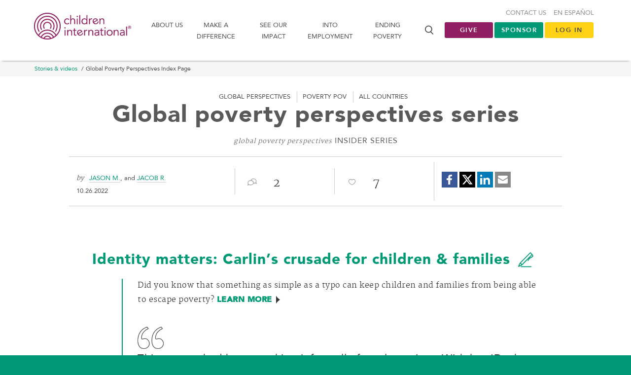

--- FILE ---
content_type: text/html; charset=utf-8
request_url: https://www.children.org/stories/2022/10_october/global-poverty-perspectives-index
body_size: 21588
content:


<!DOCTYPE html>
<html class="grnbg">
<head>
    <meta charset="utf-8">
    <meta http-equiv="X-UA-Compatible" content="IE=edge">
    <meta name="viewport" content="width=device-width, initial-scale=1">
    <meta name="robots" content="noodp">
    <title>Insider Series: Global Poverty Perspectives| Children International | Global Charity</title>

    

<script nonce="o6BU/ElNvPus8L&#x2B;3jTA7R0mloC06FFR6Hi1yWf6cKPQ=">
    window.zeusDataLayer = window.zeusDataLayer || [];
    window.dataLayer = window.dataLayer || [];
    //GA4
    var ga4EcommerceJson = JSON.parse("null");
    if (ga4EcommerceJson != null) {       
     window.dataLayer.push({
          event: "purchase",
          ecommerce: {
               'transaction_id': JSON.parse("\"00000000-0000-0000-0000-000000000000\""),
               'value': JSON.parse("0.0"),
               'currency': 'USD',
                'items': ga4EcommerceJson.transactionProducts.map(item => ({ item_id: item.itemId, item_name: item.itemName, item_category: item.itemCategory, price: item.price}))          }
         });
    }

    window.dataLayer = window.dataLayer || [];
    var loggedInJson = JSON.parse("{\"userID\":null,\"loggedIn\":false}");
    if (loggedInJson !== null) {      
        window.dataLayer.push(loggedInJson);
    }

    var ecommerceJson = JSON.parse("null");
    if (ecommerceJson != null) {        
        window.dataLayer.push(ecommerceJson);
    }

    var freeInfoJson = JSON.parse("null");
    if (freeInfoJson != null && freeInfoJson.length > 0) {
    freeInfoJson.forEach(function (freeInfo) {
        window.dataLayer.push(freeInfo);
    });
    }

    var newSponsorshipsJson = JSON.parse("null");
    if (newSponsorshipsJson != null && newSponsorshipsJson.length > 0) {        
    newSponsorshipsJson.forEach(function (newSponsorship) {
        window.dataLayer.push(newSponsorship);
    });
    }

</script>


<!-- RKD Pixel -->
<script type="text/javascript" async defer src="https://public.charitable.one/clients/CI/scripts/dmc.js" nonce="o6BU/ElNvPus8L&#x2B;3jTA7R0mloC06FFR6Hi1yWf6cKPQ="></script>
<!-- END RKD Pixel -->
<!-- Page hiding snippet (recommended)  -->
<style>
    .async-hide {
        opacity: 0 !important
    }
</style>

    <!-- Google Tag Manager -->
    <script nonce="o6BU/ElNvPus8L&#x2B;3jTA7R0mloC06FFR6Hi1yWf6cKPQ=">
        (function (w, d, s, l, i) {
            w[l] = w[l] || []; w[l].push({
                'gtm.start':
                    new Date().getTime(), event: 'gtm.js'
            }); var f = d.getElementsByTagName(s)[0],
                j = d.createElement(s), dl = l != 'dataLayer' ? '&l=' + l : ''; j.async = true; j.src =
                    'https://www.googletagmanager.com/gtm.js?id=' + i + dl;
                     // Apply nonce to dynamically created script
                    j.setAttribute('nonce', 'o6BU/ElNvPus8L&#x2B;3jTA7R0mloC06FFR6Hi1yWf6cKPQ=');
                    f.parentNode.insertBefore(j, f);
        })(window, document, 'script', 'dataLayer', 'GTM-THPKNS');</script>
    <!-- End Google Tag Manager -->



    


<meta property="og:title" content="Insider Series: Global Poverty Perspectives| Children International | Global Charity" />
<meta property="og:site_name" content="Children International" />
    <meta property="og:image" content="https://www.children.org/globalassets/03_stories/2022/09_september/global-poverty-perspectives/globalperspectives1-fb.jpg" />

<meta property="og:url" content="https://www.children.org/stories/2022/10_october/global-poverty-perspectives-index" />

    <meta property="og:description" content="Children International&#x2019;s Global Poverty Perspectives Insider Series provides firsthand insight about unique challenges that families face today. Many families in the world&#x2019;s poorest places struggle to afford necessities. As a result, children are at risk of falling behind in their educations and never achieving their potential. Support from friends like you can help." />

<meta property="fb:pages" content="70795936969" />

<meta name="twitter:card" content="summary" />
<meta name="twitter:title" content="Insider Series: Global Poverty Perspectives| Children International | Global Charity" />
<meta name="twitter:url" content="https://www.children.org/stories/2022/10_october/global-poverty-perspectives-index" />
    <meta name="twitter:description" content="Children International&#x2019;s Global Poverty Perspectives Insider Series provides firsthand insight about unique challenges that families face today. Many families in the world&#x2019;s poorest places struggle to afford necessities. As a result, children are at risk of falling behind in their educations and never achieving their potential. Support from friends like you can help." />
    <meta name="twitter:image" content="https://www.children.org/globalassets/03_stories/2022/09_september/global-poverty-perspectives/globalperspectives1-fb.jpg" />

    <meta name="description" content="Children International&#x2019;s Global Poverty Perspectives Insider Series provides firsthand insight about unique challenges that families face today. Many families in the world&#x2019;s poorest places struggle to afford necessities. As a result, children are at risk of falling behind in their educations and never achieving their potential. Support from friends like you can help.">


    <link rel="apple-touch-icon-precomposed" sizes="57x57" href="/apple-touch-icon-57x57.png" />
    <link rel="apple-touch-icon-precomposed" sizes="114x114" href="/apple-touch-icon-114x114.png" />
    <link rel="apple-touch-icon-precomposed" sizes="72x72" href="/apple-touch-icon-72x72.png" />
    <link rel="apple-touch-icon-precomposed" sizes="144x144" href="/apple-touch-icon-144x144.png" />
    <link rel="apple-touch-icon-precomposed" sizes="60x60" href="/apple-touch-icon-60x60.png" />
    <link rel="apple-touch-icon-precomposed" sizes="120x120" href="/apple-touch-icon-120x120.png" />
    <link rel="apple-touch-icon-precomposed" sizes="76x76" href="/apple-touch-icon-76x76.png" />
    <link rel="apple-touch-icon-precomposed" sizes="152x152" href="/apple-touch-icon-152x152.png" />
    <link rel="icon" type="image/png" href="/favicon-196x196.png" sizes="196x196" />
    <link rel="icon" type="image/png" href="/favicon-96x96.png" sizes="96x96" />
    <link rel="icon" type="image/png" href="/favicon-32x32.png" sizes="32x32" />
    <link rel="icon" type="image/png" href="/favicon-16x16.png" sizes="16x16" />
    <link rel="icon" type="image/png" href="/favicon-128.png" sizes="128x128" />
    <link rel="canonical" href="https://www.children.org/stories/2022/10_october/global-poverty-perspectives-index" />
        <link rel="alternate" hreflang="en" href="https://www.children.org/stories/2022/10_october/global-poverty-perspectives-index" />
        <link rel="alternate" hreflang="es" href="https://www.children.org/es/historias/2022/10_october/perspectivas-de-la-pobreza-mundial-indice" />

    <meta name="application-name" content="&nbsp;" />
    <meta name="msapplication-TileColor" content="#FFFFFF" />
    <meta name="msapplication-TileImage" content="/mstile-144x144.png" async />
    <meta name="msapplication-square70x70logo" content="/mstile-70x70.png" async />
    <meta name="msapplication-square150x150logo" content="/mstile-150x150.png" async />
    <meta name="msapplication-wide310x150logo" content="/mstile-310x150.png" async />
    <meta name="msapplication-square310x310logo" content="/mstile-310x310.png" async />

            <style>@charset &quot;UTF-8&quot;;html{font-family:sans-serif;-ms-text-size-adjust:100%;-webkit-text-size-adjust:100%}body{margin:0}header,nav,section{display:block}[hidden]{display:none}a{background-color:transparent}strong{font-weight:bold}img{border:0}input,optgroup{color:inherit;font:inherit;margin:0}input::-moz-focus-inner{border:0;padding:0}input{line-height:normal}optgroup{font-weight:bold}*{box-sizing:border-box}*:before,*:after{box-sizing:border-box}html{font-size:10px}body{font-family:&quot;Helvetica Neue&quot;,Helvetica,Arial,sans-serif;font-size:14px;line-height:1.428571429;color:#333333;background-color:#fff}input{font-family:inherit;font-size:inherit;line-height:inherit}a{color:#337ab7;text-decoration:none}img{vertical-align:middle}p{margin:0 0 10px}ul{margin-top:0;margin-bottom:10px}ul ul{margin-bottom:0}.container{padding-right:15px;padding-left:15px;margin-right:auto;margin-left:auto}.container:before,.container:after{display:table;content:&quot; &quot;}.container:after{clear:both}@media (min-width:768px){.container{width:750px}}@media (min-width:992px){.container{width:970px}}@media (min-width:1200px){.container{width:1170px}}.row{margin-right:-15px;margin-left:-15px}.row:before,.row:after{display:table;content:&quot; &quot;}.row:after{clear:both}.col-sm-3{position:relative;min-height:1px;padding-right:15px;padding-left:15px}@media (min-width:768px){.col-sm-3{float:left}.col-sm-3{width:25%}}.alert{padding:15px;margin-bottom:20px;border:1px solid transparent;border-radius:4px}.alert-dismissible{padding-right:35px}.alert-dismissible .close{position:relative;top:-2px;right:-21px;color:inherit}.pull-right{float:right!important}@-ms-viewport{width:device-width}@media (min-width:992px) and (max-width:1199px){.hidden-md{display:none!important}}@media (min-width:1200px){.hidden-lg{display:none!important}}@media (min-width:1200px){.container{width:1170px}}.bg-purple{background-color:#901f61;color:#fff}body{font-family:&quot;AvenirLT-Roman&quot;,&quot;Helvetica&quot;,&quot;Arial&quot;,sans-serif;font-size:16px}p{font-family:&quot;martellight&quot;,&quot;Times New Roman&quot;,serif;font-size:16px;font-weight:normal;letter-spacing:.5px;line-height:1.8;margin:0 0 30px}@media (min-width:0) and (max-width:991px){p{font-size:18px}}@media (max-width:480px){p{font-size:16px}}p strong{font-family:&quot;martelbold&quot;,&quot;Times New Roman&quot;,serif;font-weight:700;font-style:normal}p:last-child{margin:0}.lightTxt{font-family:&quot;AvenirLT-Roman&quot;,&quot;Helvetica&quot;,&quot;Arial&quot;,sans-serif}.lightTxt strong{font-family:&quot;AvenirLT-Black&quot;,&quot;Helvetica&quot;,&quot;Arial&quot;,sans-serif;font-weight:700;font-style:normal}.icon-spinner:before{animation:spin-animation 2s infinite linear}@keyframes spin-animation{0%{transform:rotate(0deg)}100%{transform:rotate(359deg)}}:disabled{color:#fff;background-color:#ccc;border-color:#ccc}:disabled:focus{color:#fff;background-color:#b3b2b2;border-color:#8c8c8c}:disabled:hover{color:#fff;background-color:#b3b2b2;border-color:#adadad}:disabled:active{color:#fff;background-color:#b3b2b2;background-image:none;border-color:#adadad}:disabled:active:hover,:disabled:active:focus{color:#fff;background-color:#a1a1a1;border-color:#8c8c8c}@media (min-width:1200px){.container{width:1170px}}.bg-purple{background-color:#901f61;color:#fff}html{font-size:16px}html.grnbg{background:#009976}body{background:#fff;font-family:&quot;AvenirLT-Roman&quot;;font-size:16px;position:relative}body.homepage{background:#f6f4f3}[hidden]{display:none!important}a{color:#009976;zoom:1}::-ms-clear{width:0;height:0}::-ms-reveal{width:0;height:0}.bg-purple{color:#fff}.bg-purple p,.bg-purple a{color:#fff}.column-full{padding:0 15px;width:100%}.column-full:before,.column-full:after{content:&quot; &quot;;display:table}.column-full:after{clear:both}.container{height:100%;position:relative}@media (min-width:0) and (max-width:991px){.container{padding:0 30px;width:100%}}@media (max-width:480px){.container{padding:0 15px}}ul{font-family:&quot;martellight&quot;;margin-bottom:30px;padding-left:15px}ul li{margin-bottom:10px;line-height:1.8}ul.default li{list-style:none}.alert-container{display:block}.alert-container.above-nav-alerts{width:100%}.alert{border-radius:0;margin:0}.alert[class*=&quot;bg-&quot;]{color:#fff}.alert[class*=&quot;bg-&quot;] p,.alert[class*=&quot;bg-&quot;] a,.alert[class*=&quot;bg-&quot;] a:after{color:#fff}.alert p{margin-bottom:0}.alert .column-full{padding:0 100px}@media (min-width:0) and (max-width:991px){.alert .column-full{padding:0 15px}}header{background-color:#fff;box-shadow:0 4px 4px -4px #898989;color:#484848;left:0;font-family:&quot;AvenirLT-Roman&quot;;font-size:13px;padding:20px 0 0;position:relative;text-transform:uppercase;top:0;width:100%;z-index:1060}@media (min-width:1200px){header{padding:25px 0}}@media (min-width:0) and (max-width:991px){header{padding:0}}header .container{height:100%;position:relative;z-index:1000}header li{margin:0;padding:0}header .logo{display:block;float:left;margin-bottom:10px}header .logo-white img,header .logo-purple img{height:70px;width:211px;display:block!important}@media (max-width:480px){header .logo-white img,header .logo-purple img{width:175px}}@media (max-width:320px){header .logo-white img,header .logo-purple img{width:143px}}header .logo-purple{display:block;margin-top:-7px;margin-left:-8px}header .logo-white{display:none}header .column-one{position:relative;float:left;width:100%;min-height:1px;padding-right:15px;padding-left:15px;position:relative;min-height:1px;padding-right:15px;padding-left:15px;position:relative;min-height:1px;padding-right:15px;padding-left:15px;position:relative;min-height:1px;padding-right:15px;padding-left:15px}@media (min-width:768px){header .column-one{float:left;width:100%}}@media (min-width:992px){header .column-one{float:left;width:100%}}@media (min-width:1200px){header .column-one{float:left;width:75%}}@media (min-width:1200px){header .column-one{width:71%}}@media (min-width:0) and (max-width:991px){header .column-one{padding-bottom:0;padding-top:10px}}header .badge{background-color:#777;color:#fff;text-align:center;font-size:12px;font-weight:700;border-radius:50%;display:inline-block;min-width:20px;height:20px;line-height:21px;padding:0 2px}.top-nav.default li{margin-top:10px;float:left;margin-left:15px}.top-nav.default li:nth-child(1){margin-left:0}.top-nav.default a{color:#898989}.top-nav.default .wagon-wrap{margin-top:0}.top-nav.default .wagon-wrap .icon-wagon{font-size:22px}#mobile-nav{background:#f6f4f3;display:none;z-index:1100}.mobile-search-trigger{height:30px;position:absolute;right:65px;top:25px;width:30px}.mobile-search-trigger i{font-size:20px}:target{display:block;position:relative;top:-120px;visibility:hidden}.section-cart-block-wrap .grid-nested{grid-area:nested;display:grid;grid-template-rows:auto 1fr;grid-template-areas:&quot;header&quot; &quot;content&quot;}.section-cart-block-wrap .cart-header{width:100%;grid-area:header;position:relative}.section-cart-block-wrap .cart-content{-webkit-overflow-scrolling:touch;overflow-y:auto;padding:0 10px 20px;background:#f6f4f3;grid-area:content}.section-cart-block-wrap .cart-footer{width:100%;grid-area:footer;overflow:hidden}optgroup,option{text-transform:uppercase;font-size:14px;color:#484848;font-weight:500;font-family:&quot;AvenirLT-Roman&quot;}.email-wrap{grid-area:emailwrap}.lt-name{grid-area:ltname}.ft-name{grid-area:ftname}.ft-countries{grid-area:ftcountries}.g-recaptcha-wrap{grid-area:grecaptchawrap}.ft-gdpr-consent{grid-area:ftgdprconsent}.ft-gdpr-change{grid-area:ftgdprchange}.ft-gdpr-decline{grid-area:ftgdprdecline}.button-subscribe-wrap{grid-area:subscribebutton;display:flex}.button-submit-wrap{grid-area:subscribesubmitbutton}</style>

        <link href="/ci-frontend/dist/css/primary.css?v=8a892087100042a0a5fc0cf4649a3e3f" rel="stylesheet" media="print" async lazyload/>

    <script nonce="o6BU/ElNvPus8L&#x2B;3jTA7R0mloC06FFR6Hi1yWf6cKPQ=">
        document.querySelectorAll('link[rel="stylesheet"][media="print"]').forEach(function(link) {
          link.onload = function() {
            this.media = 'all';
          };
        });
    </script>
        <link href="/ci-frontend/dist/css/allfonts.css?v=8a892087100042a0a5fc0cf4649a3e3f" rel="preload"  async lazyload as="style"/>

        <link href="/ci-frontend/dist/css/allfonts.css?v=8a892087100042a0a5fc0cf4649a3e3f" rel="stylesheet"  async lazyload/>




    <script nonce="o6BU/ElNvPus8L&#x2B;3jTA7R0mloC06FFR6Hi1yWf6cKPQ=">
!function(T,l,y){var S=T.location,k="script",D="instrumentationKey",C="ingestionendpoint",I="disableExceptionTracking",E="ai.device.",b="toLowerCase",w="crossOrigin",N="POST",e="appInsightsSDK",t=y.name||"appInsights";(y.name||T[e])&&(T[e]=t);var n=T[t]||function(d){var g=!1,f=!1,m={initialize:!0,queue:[],sv:"5",version:2,config:d};function v(e,t){var n={},a="Browser";return n[E+"id"]=a[b](),n[E+"type"]=a,n["ai.operation.name"]=S&&S.pathname||"_unknown_",n["ai.internal.sdkVersion"]="javascript:snippet_"+(m.sv||m.version),{time:function(){var e=new Date;function t(e){var t=""+e;return 1===t.length&&(t="0"+t),t}return e.getUTCFullYear()+"-"+t(1+e.getUTCMonth())+"-"+t(e.getUTCDate())+"T"+t(e.getUTCHours())+":"+t(e.getUTCMinutes())+":"+t(e.getUTCSeconds())+"."+((e.getUTCMilliseconds()/1e3).toFixed(3)+"").slice(2,5)+"Z"}(),iKey:e,name:"Microsoft.ApplicationInsights."+e.replace(/-/g,"")+"."+t,sampleRate:100,tags:n,data:{baseData:{ver:2}}}}var h=d.url||y.src;if(h){function a(e){var t,n,a,i,r,o,s,c,u,p,l;g=!0,m.queue=[],f||(f=!0,t=h,s=function(){var e={},t=d.connectionString;if(t)for(var n=t.split(";"),a=0;a<n.length;a++){var i=n[a].split("=");2===i.length&&(e[i[0][b]()]=i[1])}if(!e[C]){var r=e.endpointsuffix,o=r?e.location:null;e[C]="https://"+(o?o+".":"")+"dc."+(r||"services.visualstudio.com")}return e}(),c=s[D]||d[D]||"",u=s[C],p=u?u+"/v2/track":d.endpointUrl,(l=[]).push((n="SDK LOAD Failure: Failed to load Application Insights SDK script (See stack for details)",a=t,i=p,(o=(r=v(c,"Exception")).data).baseType="ExceptionData",o.baseData.exceptions=[{typeName:"SDKLoadFailed",message:n.replace(/\./g,"-"),hasFullStack:!1,stack:n+"\nSnippet failed to load ["+a+"] -- Telemetry is disabled\nHelp Link: https://go.microsoft.com/fwlink/?linkid=2128109\nHost: "+(S&&S.pathname||"_unknown_")+"\nEndpoint: "+i,parsedStack:[]}],r)),l.push(function(e,t,n,a){var i=v(c,"Message"),r=i.data;r.baseType="MessageData";var o=r.baseData;return o.message='AI (Internal): 99 message:"'+("SDK LOAD Failure: Failed to load Application Insights SDK script (See stack for details) ("+n+")").replace(/\"/g,"")+'"',o.properties={endpoint:a},i}(0,0,t,p)),function(e,t){if(JSON){var n=T.fetch;if(n&&!y.useXhr)n(t,{method:N,body:JSON.stringify(e),mode:"cors"});else if(XMLHttpRequest){var a=new XMLHttpRequest;a.open(N,t),a.setRequestHeader("Content-type","application/json"),a.send(JSON.stringify(e))}}}(l,p))}function i(e,t){f||setTimeout(function(){!t&&m.core||a()},500)}var e=function(){var n=l.createElement(k);n.src=h;var e=y[w];return!e&&""!==e||"undefined"==n[w]||(n[w]=e),n.onload=i,n.onerror=a,n.onreadystatechange=function(e,t){"loaded"!==n.readyState&&"complete"!==n.readyState||i(0,t)},n}();y.ld<0?l.getElementsByTagName("head")[0].appendChild(e):setTimeout(function(){l.getElementsByTagName(k)[0].parentNode.appendChild(e)},y.ld||0)}try{m.cookie=l.cookie}catch(p){}function t(e){for(;e.length;)!function(t){m[t]=function(){var e=arguments;g||m.queue.push(function(){m[t].apply(m,e)})}}(e.pop())}var n="track",r="TrackPage",o="TrackEvent";t([n+"Event",n+"PageView",n+"Exception",n+"Trace",n+"DependencyData",n+"Metric",n+"PageViewPerformance","start"+r,"stop"+r,"start"+o,"stop"+o,"addTelemetryInitializer","setAuthenticatedUserContext","clearAuthenticatedUserContext","flush"]),m.SeverityLevel={Verbose:0,Information:1,Warning:2,Error:3,Critical:4};var s=(d.extensionConfig||{}).ApplicationInsightsAnalytics||{};if(!0!==d[I]&&!0!==s[I]){var c="onerror";t(["_"+c]);var u=T[c];T[c]=function(e,t,n,a,i){var r=u&&u(e,t,n,a,i);return!0!==r&&m["_"+c]({message:e,url:t,lineNumber:n,columnNumber:a,error:i}),r},d.autoExceptionInstrumented=!0}return m}(y.cfg);function a(){y.onInit&&y.onInit(n)}(T[t]=n).queue&&0===n.queue.length?(n.queue.push(a),n.trackPageView({})):a()}(window,document,{src: "https://js.monitor.azure.com/scripts/b/ai.2.gbl.min.js", crossOrigin: "anonymous", cfg: {connectionString: 'InstrumentationKey=7b7f291c-4c7f-4940-8b82-51f8a3c6fd8c;IngestionEndpoint=https://eastus2-3.in.applicationinsights.azure.com/;LiveEndpoint=https://eastus2.livediagnostics.monitor.azure.com/;ApplicationId=dd5f790d-1397-4090-b393-b3e280919df4', disableCookiesUsage: false }});
</script>

</head>
<body class="story-detail en ">
    
    
    <script type="text/javascript" charset="utf-8" nonce="o6BU/ElNvPus8L&#x2B;3jTA7R0mloC06FFR6Hi1yWf6cKPQ=">
         function notNow(el) {
          console.log('not now clicked');

          let $checkbox = null;

          //get from element's data attribute if available
          if (el) {
            const checkboxId = el.getAttribute('data-checkbox-id');
            if (checkboxId) {
              $checkbox = $('#' + checkboxId);
            }
          }

          //if not passed explicitly, try to find in DOM
          if (!$checkbox || !$checkbox.length) {
            $checkbox = $("input[type='checkbox'][id^='doNotAskAgain_']:visible").first();
          }

          if ($checkbox.length && $checkbox.is(':checked')) {
            const exDays = 30;
            const cookieExpirationDate = new Date();
            cookieExpirationDate.setTime(cookieExpirationDate.getTime() + (exDays * 24 * 60 * 60 * 1000));
            setDoNotShowCookie(cookieExpirationDate);
          } else {
            setDoNotShowCookie();
          }

          $('.proactiveChatModal').modal('hide');
        }

        function setDoNotShowCookie(expirationDate) {
          console.log('set expire cookie date');
          if (expirationDate) {
            document.cookie = "doNotShow=true; expires=" + expirationDate.toUTCString() + "; path=/";
          } else {
            document.cookie = "doNotShow=true; path=/";
          }
        }
    </script>
    
    <noscript>
        <iframe src="//www.googletagmanager.com/ns.html?id=GTM-THPKNS" height="0" width="0" style="display:none;visibility:hidden"></iframe>
    </noscript>

    


    

<section class="alert-container above-nav-alerts">
    


</section>
    
    <!-- Header -->
    <header class="header">
        <div class="container">
            <div class="row">
                <div id="mobile-menu">
                    <nav id="mobile-nav" class="hidden-md / hidden-lg">
                        <ul>
                                <li>
                                    <a href="/learn-more">About us</a>
                                        <ul>
                                            <li class="top-level"><a href="/learn-more">About us</a></li>
                                                <li><a href="/learn-more/accountability">Accountability</a></li>
                                                <li><a href="/learn-more/contact-us">Contact us</a></li>
                                                <li><a href="/learn-more/contact-us/faq" target="_top">FAQs</a></li>
                                                <li><a href="/learn-more/mission-vision-values">Our mission &amp; vision</a></li>
                                                <li><a href="/learn-more/key-staff">Our leadership</a></li>
                                                <li><a href="/learn-more/reviews">Ratings &amp; Reviews</a></li>
                                                <li><a href="/learn-more/newsroom">Newsroom &amp; Media Kit</a></li>
                                                <li><a href="/learn-more/strategic-partners">Strategic Partners</a></li>
                                                <li><a href="/learn-more/employment">Careers</a></li>
                                                <li><a href="/learn-more/global-philanthropy">Global Philanthropy</a></li>
                                                <li><a href="/learn-more/history">Our history</a></li>
                                        </ul>
                                </li>
                                <li>
                                    <a href="/make-a-difference">Make a difference</a>
                                        <ul>
                                            <li class="top-level"><a href="/make-a-difference">Make a difference</a></li>
                                                <li><a href="/make-a-difference/sponsor-a-child">Sponsor a child</a></li>
                                                <li><a href="/make-a-difference/donate">Donate</a></li>
                                                <li><a href="/make-a-difference/other-ways-to-help">Other ways to help</a></li>
                                                <li><a href="/make-a-difference/sponsor-visit-planning">Visit your child</a></li>
                                                <li><a href="/make-a-difference/ways-to-donate">Ways to donate</a></li>
                                                <li><a href="/make-a-difference/gift-planning">Gift planning</a></li>
                                                <li><a href="/make-a-difference/employer-matching-gifts">Employer Matching</a></li>
                                                <li><a href="/make-a-difference/other-ways-to-help/donate-crypto">NON-CASH DONATIONS</a></li>
                                        </ul>
                                </li>
                                <li>
                                    <a href="/see-the-impact">See our impact</a>
                                        <ul>
                                            <li class="top-level"><a href="/see-the-impact">See our impact</a></li>
                                                <li><a href="/see-the-impact/charity-programs">Our programs</a></li>
                                                <li><a href="/see-the-impact/where-we-work">Where we work</a></li>
                                                <li><a href="/stories/virtual-visit/travel-to-our-communities">Take a Virtual Visit</a></li>
                                                <li><a href="/see-the-impact/how-sponsorship-works">How sponsorship works</a></li>
                                                <li><a href="/see-the-impact/charity-programs/what-we-measure" target="_top">Measuring Impact</a></li>
                                                <li><a href="/see-the-impact/community-centers">Our community centers</a></li>
                                                <li><a href="/stories" target="_top">Stories &amp; Videos</a></li>
                                                <li><a href="/stories/leadership-insights-blog">Leadership Insights</a></li>
                                                <li><a href="/see-the-impact/graduating-youth">Graduating Youth</a></li>
                                                <li><a href="/see-the-impact/how-sponsorship-works/best-child-sponsorship-organization" target="_top">Why Choose Us</a></li>
                                        </ul>
                                </li>
                                <li>
                                    <a href="/into-employment">Into Employment</a>
                                        <ul>
                                            <li class="top-level"><a href="/into-employment">Into Employment</a></li>
                                                <li><a href="/into-employment/about-into-employment">About Into Employment</a></li>
                                                <li><a href="/into-employment/impact">Impact</a></li>
                                                <li><a href="/into-employment/journey">Journey</a></li>
                                                <li><a href="/into-employment/donate">Donate</a></li>
                                        </ul>
                                </li>
                                <li>
                                    <a href="/global-poverty">Ending poverty</a>
                                        <ul>
                                            <li class="top-level"><a href="/global-poverty">Ending poverty</a></li>
                                                <li><a href="/global-poverty/global-poverty-facts">Facts about poverty</a></li>
                                                <li><a href="/global-poverty/breaking-the-cycle-of-poverty">Breaking the cycle of poverty</a></li>
                                                <li><a href="/global-poverty/is-poverty-a-problem-with-no-solution">Is global poverty solvable?</a></li>
                                                <li><a href="/stories/leadership-insights-blog">Leadership Insights</a></li>
                                        </ul>
                                </li>
                                <li class="secondary"><a href="/learn-more/contact-us">Contact us</a></li>
                                <li class="secondary"><a href="/es/historias/2022/10_october/perspectivas-de-la-pobreza-mundial-indice">En Espa&#xF1;ol</a></li>

                            <li class="wagon-wrap secondary" hidden><a href='#'>MY CART <i class="icon-wagon"></i><span class="badge">0</span></a></li>

                        </ul>
                    </nav>
                </div>
            


<div class="column-one">
    <a class="logo" href="/">
        <span class="logo-white"><img src="/ci-frontend/dist/images/logo-white.svg" alt="Children International" style="display: none;" /></span>
        <span class="logo-purple"><img src="/ci-frontend/dist/images/logo-purple.svg" alt="Children International" style="display: none;" /></span>
    </a>
    <div class="mobile-search-trigger / hidden-md / hidden-lg" id="mobile-search-trigger"><i class="icon-search"></i></div>
        <nav class="navigation">
            <a href="#" class="mm-trigger / mm-open / hidden-md / hidden-lg">
                <i class="icon-menu"></i>
                <div class="menu-text">menu</div>
            </a>
            <a href="#" class="mm-trigger / mm-close / hidden-md / hidden-lg">
                <i class="icon-x"></i>
            </a>
            <ul class="default / hidden-xs / hidden-sm">
                        <li class="dropdown">
                            <a class="" href="/learn-more">About us</a>
                            <div class="dropdown-menu">
                                <ul class="default">
                                        <li><a href="/learn-more/accountability">Accountability</a></li>
                                        <li><a href="/learn-more/contact-us">Contact us</a></li>
                                        <li><a href="/learn-more/contact-us/faq" target="_top">FAQs</a></li>
                                        <li><a href="/learn-more/mission-vision-values">Our mission &amp; vision</a></li>
                                        <li><a href="/learn-more/key-staff">Our leadership</a></li>
                                        <li><a href="/learn-more/reviews">Ratings &amp; Reviews</a></li>
                                        <li><a href="/learn-more/newsroom">Newsroom &amp; Media Kit</a></li>
                                        <li><a href="/learn-more/strategic-partners">Strategic Partners</a></li>
                                        <li><a href="/learn-more/employment">Careers</a></li>
                                        <li><a href="/learn-more/global-philanthropy">Global Philanthropy</a></li>
                                        <li><a href="/learn-more/history">Our history</a></li>
                                </ul>
                            </div>
                        </li>
                        <li class="dropdown">
                            <a class="" href="/make-a-difference">Make a difference</a>
                            <div class="dropdown-menu">
                                <ul class="default">
                                        <li><a href="/make-a-difference/sponsor-a-child">Sponsor a child</a></li>
                                        <li><a href="/make-a-difference/donate">Donate</a></li>
                                        <li><a href="/make-a-difference/other-ways-to-help">Other ways to help</a></li>
                                        <li><a href="/make-a-difference/sponsor-visit-planning">Visit your child</a></li>
                                        <li><a href="/make-a-difference/ways-to-donate">Ways to donate</a></li>
                                        <li><a href="/make-a-difference/gift-planning">Gift planning</a></li>
                                        <li><a href="/make-a-difference/employer-matching-gifts">Employer Matching</a></li>
                                        <li><a href="/make-a-difference/other-ways-to-help/donate-crypto">NON-CASH DONATIONS</a></li>
                                </ul>
                            </div>
                        </li>
                        <li class="dropdown">
                            <a class="" href="/see-the-impact">See our impact</a>
                            <div class="dropdown-menu">
                                <ul class="default">
                                        <li><a href="/see-the-impact/charity-programs">Our programs</a></li>
                                        <li><a href="/see-the-impact/where-we-work">Where we work</a></li>
                                        <li><a href="/stories/virtual-visit/travel-to-our-communities">Take a Virtual Visit</a></li>
                                        <li><a href="/see-the-impact/how-sponsorship-works">How sponsorship works</a></li>
                                        <li><a href="/see-the-impact/charity-programs/what-we-measure" target="_top">Measuring Impact</a></li>
                                        <li><a href="/see-the-impact/community-centers">Our community centers</a></li>
                                        <li><a href="/stories" target="_top">Stories &amp; Videos</a></li>
                                        <li><a href="/stories/leadership-insights-blog">Leadership Insights</a></li>
                                        <li><a href="/see-the-impact/graduating-youth">Graduating Youth</a></li>
                                        <li><a href="/see-the-impact/how-sponsorship-works/best-child-sponsorship-organization" target="_top">Why Choose Us</a></li>
                                </ul>
                            </div>
                        </li>
                        <li class="dropdown">
                            <a class="" href="/into-employment">Into Employment</a>
                            <div class="dropdown-menu">
                                <ul class="default">
                                        <li><a href="/into-employment/about-into-employment">About Into Employment</a></li>
                                        <li><a href="/into-employment/impact">Impact</a></li>
                                        <li><a href="/into-employment/journey">Journey</a></li>
                                        <li><a href="/into-employment/donate">Donate</a></li>
                                </ul>
                            </div>
                        </li>
                        <li class="dropdown">
                            <a class="" href="/global-poverty">Ending poverty</a>
                            <div class="dropdown-menu">
                                <ul class="default">
                                        <li><a href="/global-poverty/global-poverty-facts">Facts about poverty</a></li>
                                        <li><a href="/global-poverty/breaking-the-cycle-of-poverty">Breaking the cycle of poverty</a></li>
                                        <li><a href="/global-poverty/is-poverty-a-problem-with-no-solution">Is global poverty solvable?</a></li>
                                        <li><a href="/stories/leadership-insights-blog">Leadership Insights</a></li>
                                </ul>
                            </div>
                        </li>
            </ul>
        </nav>
    <div class="search-container / hidden-xs / hidden-sm">
        <div class="search-trigger / icon" id="search-trigger"></div>
        <form action="/search" method="get">
            <div class="search-box">
                <span class="search-icon / icon"></span>
                <input class="search-input" data-val="true" data-val-required="The Query field is required." id="search-terms" name="Query" placeholder="Search..." type="text" value="" />
            </div>
        </form>
    </div>
    <div class="mobile-search-container / hidden-md / hidden-lg">
        <form action="/search" method="get">
            <input class="search-input" id="search-terms" name="Query" placeholder="Search..." type="text" value="" />
        </form>
    </div>
</div>
                <div class="column-two">
                    <ul class="default / header-cta-buttons / visible-lg">
                                    <li><a class="btn / btn-rounded / btn-purple" href="/make-a-difference/donate" target="">Give</a></li>
                                    <li><a class="btn / btn-rounded / btn-green" href="/make-a-difference/sponsor-a-child" target="">Sponsor</a></li>
                                    <li><a class="btn / btn-rounded / btn-yellow" href="/login" target="">LOG IN</a></li>
                    </ul>
                </div>
                <div class="column-three">
                    <ul class="default / top-nav">
                        <li class="wagon-wrap secondary" hidden><a href='#'>MY CART <i class="icon-wagon"></i><span class="badge">0</span></a></li>
                            <li><a href="/learn-more/contact-us">Contact us</a></li>
                            <li><a href="/es/historias/2022/10_october/perspectivas-de-la-pobreza-mundial-indice">En Espa&#xF1;ol</a></li>

                    </ul>

                </div>
            </div>
        </div>
        <ul class="default / header-cta-buttons hidden-lg">
                        <li><a class="btn / btn-rounded / btn-purple" href="/make-a-difference/donate" target="">Give</a></li>
                        <li><a class="btn / btn-rounded / btn-green" href="/make-a-difference/sponsor-a-child" target="">Sponsor</a></li>
                        <li><a class="btn / btn-rounded / btn-yellow" href="/login" target="">LOG IN</a></li>
        </ul>
    </header>
<section class="hidden-header" style="height: 0; margin: 0; padding: 0; position: relative;"></section>



    <section class="section / section-breadcrumbs">
        

        

    <div class="breadcrumb / hidden-xs / hidden-sm">
        <div class="container">

            <div class="row">
                <div class="column / column-full">
                    <ul class="default">
                            <li><a href="/stories">Stories &amp; videos</a></li>
                        <li>Global Poverty Perspectives Index Page</li>
                    </ul>
                </div>
            </div>

        </div>
    </div>

    </section>

    <div class="body" style="">
        
 

<section class="section / section-posts-wrap">
    <div class="container-fluid">
        <div class="post / post-single">
            <div class="row">
                <div class="column-one">
                   <div class="content / content-inner / post-header">
                         <ul class="default / inline / post-category">
                               <li>Global Perspectives</li>
                               <li>Poverty POV</li>
                               <li>All Countries</li>
                         </ul>


                         <h2 class="page-title" >
                            <div>Global poverty perspectives series</div>
                         </h2>

                         <h1 class="page-title-sub"><div><em>global poverty perspectives</em>&nbsp;INSIDER&nbsp;SERIES</div></h1>
                         <div class="pad20"></div>



                        <div class="story-info">
                            <div class="info-bar">
                                <div class="flex-wrap / author-wrap">
                                    
    <ul class="default / inline / post-category">
            <li class="post-meta"><span class="byline">by</span> <a href="https://www.children.org/stories/ci-storytellers/jason-mcquaid"><span class="author">Jason M.</span></a>, and <a href="https://www.children.org/stories/ci-storytellers/jacob-randol"><span class="author">Jacob R.</span></a></li>
        <li class="post-meta post-date">
            10.26.2022
        </li>
    </ul>

                                </div>
                                    <div class="flex-wrap / comment-wrap">
                                        <ul class="default">
                                            <li>
                                                <a class="btn / btn-block / btn-comment" href="#Reply"></a>
                                            </li>
                                        </ul>
                                        <ul class="default">
                                            <li>
                                                <span class="info-number">2</span>
                                            </li>
                                        </ul>
                                    </div>
                                <div class="flex-wrap / favorite-wrap">
                                    <ul class="default / share-post / share-post-favorite">
                                        <li>
                                            <a class="btn / btn-block / favorite " data-like-id="page:97295" href="#"></a>
                                        </li>
                                    </ul>
                                    <ul class="default">
                                        <li>
                                            <span class="info-number" data-like-id-count-hook="page:97295" data-like-id-count="7">7</span>
                                        </li>
                                    </ul>
                                </div>
                                <div class="flex-wrap / share-wrap">
                                    
<!-- ShareInline.cshtml -->
<ul class="share-post / inline inline">
    <li>
        <div class="social-share / social-share-hook / addthis_sharing_toolbox"
             data-title="Global Poverty Perspectives Index Page"
             data-description="Children International&#x2019;s Global Poverty Perspectives Insider Series provides firsthand insight about unique challenges that families face today. Many families in the world&#x2019;s poorest places struggle to afford necessities. As a result, children are at risk of falling behind in their educations and never achieving their potential. Support from friends like you can help."
             data-media="https://www.children.org/globalassets/03_stories/2022/09_september/global-poverty-perspectives/globalperspectives1-fb.jpg"
             data-url="https://www.children.org/stories/2022/10_october/global-poverty-perspectives-index">
            <div class="at-share-tbx-element addthis_32x32_style addthis-smartlayers addthis-animated at4-show">
                <a class="at-share-btn at-svc-facebook" data-type="facebook"><span class="at-icon-wrapper"><svg xmlns="http://www.w3.org/2000/svg" xmlns:xlink="http://www.w3.org/1999/xlink" viewBox="0 0 32 32" title="Facebook" alt="Facebook" class="at-icon at-icon-facebook"><g><path d="M21 6.144C20.656 6.096 19.472 6 18.097 6c-2.877 0-4.85 1.66-4.85 4.7v2.62H10v3.557h3.247V26h3.895v-9.123h3.234l.497-3.557h-3.73v-2.272c0-1.022.292-1.73 1.858-1.73h2V6.143z" fill-rule="evenodd"></path></g></svg></span></a>
                <a class="at-share-btn at-svc-twitter" data-type="twitter"><span class="at-icon-wrapper"><svg xmlns="http://www.w3.org/2000/svg" height="1.2em" viewBox="0 -94 512 699" title="X" alt="X" class="at-icon at-icon-twitter white"><path d="M389.2 48h70.6L305.6 224.2 487 464H345L233.7 318.6 106.5 464H35.8L200.7 275.5 26.8 48H172.4L272.9 180.9 389.2 48zM364.4 421.8h39.1L151.1 88h-42L364.4 421.8z"></path></svg></span></a>
                <a class="at-share-btn at-svc-linkedin" data-type="linkedin"><span class="at-icon-wrapper"><svg enable-background="new 0 0 32 32" viewBox="0 0 32 32" xmlns="http://www.w3.org/2000/svg" title="Linkedin" alt="Linkedin" class="at-icon at-icon-linkedin"><path clip-rule="evenodd" d="m-5.8 9v-13.2h-4.1v13.2zm0-17.9c0-1.2-.8-2.1-2.1-2.1s-2.1.9-2.1 2.1.8 2.1 2.1 2.1c1.3 0 2.1-1 2.1-2.1zm6.6 17.9v-7.5c0-.4 0-.8.1-1.1.4-.8 1.1-1.7 2.4-1.7 1.6 0 2.6.9 2.6 2.7v7.6h4.1v-7.7c0-4.1-2.2-6.1-5.2-6.1-2.4 0-3.5 1.4-4.1 2.3v-1.8h-4.1c.2 1.3.1 13.3.1 13.3z" fill-rule="evenodd" transform="translate(16 17)" /></svg></span></a>
                <a class="at-share-btn at-svc-email" data-type="email"><span class="at-icon-wrapper"><svg xmlns="http://www.w3.org/2000/svg" xmlns:xlink="http://www.w3.org/1999/xlink" viewBox="0 0 32 32" title="Email" alt="Email" class="at-icon at-icon-email"><g><g fill-rule="evenodd"></g><path d="M26 22.006c0 1.1-.898 1.994-1.99 1.994H7.99C6.89 24 6 23.105 6 22.006V14.03c0-.55.388-.77.872-.486l7.887 4.6c.71.415 1.77.415 2.48 0l7.888-4.6c.482-.28.872-.052.872.485v7.976z"></path><path d="M26 9.994C26 8.894 25.11 8 24.01 8H7.99C6.9 8 6 8.893 6 9.994v.303c0 .553.385 1.226.86 1.504l8.655 5.05c.243.14.727.14.97 0l8.654-5.05c.474-.277.86-.943.86-1.503v-.303z"></path></g></svg></span></a>

            </div>
        </div>
    </li>
</ul>
                                </div>
                            </div>
                        </div>
                    </div>
                </div>
            </div>
            <!-- .row -->

            

            




<section class="section section-two-col-flex "><div class="container"><div class="row"><div class="column-full">        <div class="row / section-two-col-flex one-col-center">
            <div class="column-one" style="width:80%;">
                <h3><a href="/stories/2025/09_september/identity-matters-carlins-crusade-for-children-families" target="_blank" rel="noopener">Identity matters: Carlin’s crusade for children &amp; families <span class="icon icon-pen"><!--ICON--></span></a></h3>
<hr style="height: 0px; border: none; color: #009976; background-color: #009976; margin-bottom: 0px;" />
<div style="margin-left: 60px; border-left: 2px solid #009978; padding-left: 30px;">
<p>Did you know that something as simple as a typo can keep children and families from being able to escape poverty?&nbsp;<span class="lightTxt text-uppercase"><strong><a href="/stories/2025/09_september/identity-matters-carlins-crusade-for-children-families" target="_blank" rel="noopener">Learn more </a></strong></span><span class="icon icon-arrow-cta"><!--ICON--></span></p>
<h5 class="lightTxt"><img alt="open quote" class="lazyload" data-srcset="/globalassets/quotefy20-grey.png 1200w, /globalassets/quotefy20-grey.png/ScreenXS 480w" height="45" src="/globalassets/quotefy20-grey.png/ScreenXS" style="max-height: 45px; max-width: auto; padding-bottom: 0;" width="auto" /><br /><span class="gray-dark">This woman had been working informally for a long time. With her ID, she was able to work in a formal place and that had a deeply positive impact on the economic well-being of the family.”</span></h5>
</div>
<h6 class="ligthTxt gray-dark" style="text-align: right; font-weight: bold;"><span style="font-size: 18px;">- Carlin, Dominican Republic</span></h6>
<h3><br /><br /><a href="/stories/2022/09_september/global-poverty-perspectives-1"><span class="grey">The reality of tech in poor places <span class="icon icon-video"><!--ICON--></span></span></a></h3>
<hr style="height: 0px; border: none; color: #009976; background-color: #009976; margin-bottom: 0px;" />
<div style="margin-left: 60px; border-left: 2px solid #009978; padding-left: 30px;">
<p>In this video, you will meet Darius, who lives in Lusaka, Zambia with his family. They work hard to make ends meet, it can be a daily struggle. See how technology like <strong><a href="/stories/2022/09_september/global-poverty-perspectives-1">phones and internet access are difficult to pay for and yet essential in the family’s fight to escape poverty</a></strong>.</p>
<h5 class="lightTxt"><img alt="open quote" class="lazyload" data-srcset="/globalassets/quotefy20-grey.png 1200w, /globalassets/quotefy20-grey.png/ScreenXS 480w" height="45" src="/globalassets/quotefy20-grey.png/ScreenXS" style="max-height: 45px; max-width: auto; padding-bottom: 0;" width="auto" /><br /><span class="gray-dark">Me and my family we have a computer which was given to me as a gift when I passed my grade 9 exams. I don’t use it for the internet because I do not have&nbsp;a&nbsp;modem.”</span></h5>
</div>
<h6 class="ligthTxt gray-dark" style="text-align: right; font-weight: bold;"><span style="font-size: 18px;">- Darius, 15, Zambia</span></h6>
<p>&nbsp;</p>
<h3><a href="/stories/2022/10_october/global-poverty-perspectives-2"><span class="grey">Technology: The misunderstood necessity <span class="icon icon-video"><!--ICON--></span></span></a></h3>
<hr style="height: 0px; border: none; color: #009976; background-color: #009976; margin-bottom: 0px;" />
<div style="margin-left: 60px; border-left: 2px solid #009978; padding-left: 30px;">
<p>In this video from our Global Poverty Perspectives series you'll hear from Josie and Jhon, a mother and son from the Philippines. <a href="/stories/2022/10_october/global-poverty-perspectives-2"><strong>Join them as they share their insights about the value and importance of technology</strong></a> that’s as simple as a secondhand TV.</p>
<h5 class="lightTxt"><img alt="open quote" class="lazyload" data-srcset="/globalassets/quotefy20-grey.png 1200w, /globalassets/quotefy20-grey.png/ScreenXS 480w" height="45" src="/globalassets/quotefy20-grey.png/ScreenXS" style="max-height: 45px; max-width: auto; padding-bottom: 0;" width="auto" /><br /><span class="gray-dark">Now that it’s the rainy season, it’s quite dangerous because it’s the typhoon season again. We keep ourselves updated with weather developments by&nbsp;watching&nbsp;TV.”</span></h5>
</div>
<h6 class="ligthTxt gray-dark" style="text-align: right; font-weight: bold;"><span style="font-size: 18px;">- Jhon, 14, the Philippines</span></h6>
<p>&nbsp;</p>
<h3><a href="/stories/2022/10_october/global-poverty-perspectives-3"><span class="grey">How a community adapted to tech's rapid evolution <span class="icon icon-video"><!--ICON--></span></span></a></h3>
<hr style="height: 0px; border: none; color: #009976; background-color: #009976; margin-bottom: 0px;" />
<div style="margin-left: 60px; border-left: 2px solid #009978; padding-left: 30px;">
<p>In Jalisco, Mexico, you'll learn from our education director, Berenice, and sisters Britany and Daniela about <strong><a href="/stories/2022/10_october/global-poverty-perspectives-3">the rapidly accelerating role of technology in their lives</a></strong>. You'll also have the chance to see how gifts like yours are helping to equip children and communities for the future.</p>
<h5 class="lightTxt" style="padding-top: 0; margin-top: 0;"><img alt="open quote" class="lazyload" data-srcset="/globalassets/quotefy20-grey.png 1200w, /globalassets/quotefy20-grey.png/ScreenXS 480w" height="45" src="/globalassets/quotefy20-grey.png/ScreenXS" style="max-height: 45px; max-width: auto; padding-bottom: 0;" width="auto" /><br /><span class="gray-dark">Thank you to all the people who supported us with Yojan. It was very difficult for all of us here at home to see the child how he was... to see him suddenly healthy....there are no words to say thank you.”</span></h5>
</div>
<h6 class="ligthTxt gray-dark" style="text-align: right; font-weight: bold;"><span style="font-size: 20px;">- Germán, Yojan's father</span></h6>
<h3 class="pad30" style="text-align: center; color: 8f1f60;"><br />Your compassion helps create positive change</h3>
<p>Thanks to support from friends like you, families who lack access to technology can&nbsp;receive much-needed assistance. <span style="white-space: nowrap;">Life-changing</span> resources like computer labs and libraries are also available. And your gifts even help promote digital literacy that prepares children and youth for secondary education and the workforce. These are just a few of the many ways your compassion has the power to&nbsp;change&nbsp;lives!</p>
                

            </div>
        </div>
</div></div></div></section>



<section class="section section-two-col-flex "><div class="container"><div class="row"><div class="column-full">        <div class="row / section-two-col-flex one-col-center">
            <div class="column-one" style="width:100%;">
                <h3 class="handwriting" style="text-align: center;">What do you think of the stories&nbsp;in this series? Let us&nbsp;know&nbsp;in&nbsp;the&nbsp;comments.</h3>
                

            </div>
        </div>
</div></div></div></section>

            <div class="story-info / content">
                <div class="container">
                    <div class="info-bar">
                        <div class="flex-wrap / author-wrap">
                            
    <ul class="default / inline / post-category">
            <li class="post-meta"><span class="byline">by</span> <a href="https://www.children.org/stories/ci-storytellers/jason-mcquaid"><span class="author">Jason M.</span></a>, and <a href="https://www.children.org/stories/ci-storytellers/jacob-randol"><span class="author">Jacob R.</span></a></li>
        <li class="post-meta post-date">
            10.26.2022
        </li>
    </ul>

                        </div>
                            <div class="flex-wrap / comment-wrap">
                                <ul class="default">
                                    <li>
                                        <a class="btn / btn-block / btn-comment" href="#Reply"></a>
                                    </li>
                                </ul>
                                <ul class="default">
                                    <li>
                                        <span class="info-number">2</span>
                                    </li>
                                </ul>
                            </div>
                        <div class="flex-wrap / favorite-wrap">
                            <ul class="default / share-post / share-post-favorite">
                                <li>
                                    <a class="btn / btn-block / favorite " data-like-id="page:97295" href="#"></a>
                                </li>
                            </ul>
                            <ul class="default">
                                <li>
                                    <span class="info-number" data-like-id-count-hook="page:97295" data-like-id-count="7">7</span>
                                </li>
                            </ul>
                        </div>
                        <div class="flex-wrap / share-wrap">
                            
<!-- ShareInline.cshtml -->
<ul class="share-post / inline inline">
    <li>
        <div class="social-share / social-share-hook / addthis_sharing_toolbox"
             data-title="Global Poverty Perspectives Index Page"
             data-description="Children International&#x2019;s Global Poverty Perspectives Insider Series provides firsthand insight about unique challenges that families face today. Many families in the world&#x2019;s poorest places struggle to afford necessities. As a result, children are at risk of falling behind in their educations and never achieving their potential. Support from friends like you can help."
             data-media="https://www.children.org/globalassets/03_stories/2022/09_september/global-poverty-perspectives/globalperspectives1-fb.jpg"
             data-url="https://www.children.org/stories/2022/10_october/global-poverty-perspectives-index">
            <div class="at-share-tbx-element addthis_32x32_style addthis-smartlayers addthis-animated at4-show">
                <a class="at-share-btn at-svc-facebook" data-type="facebook"><span class="at-icon-wrapper"><svg xmlns="http://www.w3.org/2000/svg" xmlns:xlink="http://www.w3.org/1999/xlink" viewBox="0 0 32 32" title="Facebook" alt="Facebook" class="at-icon at-icon-facebook"><g><path d="M21 6.144C20.656 6.096 19.472 6 18.097 6c-2.877 0-4.85 1.66-4.85 4.7v2.62H10v3.557h3.247V26h3.895v-9.123h3.234l.497-3.557h-3.73v-2.272c0-1.022.292-1.73 1.858-1.73h2V6.143z" fill-rule="evenodd"></path></g></svg></span></a>
                <a class="at-share-btn at-svc-twitter" data-type="twitter"><span class="at-icon-wrapper"><svg xmlns="http://www.w3.org/2000/svg" height="1.2em" viewBox="0 -94 512 699" title="X" alt="X" class="at-icon at-icon-twitter white"><path d="M389.2 48h70.6L305.6 224.2 487 464H345L233.7 318.6 106.5 464H35.8L200.7 275.5 26.8 48H172.4L272.9 180.9 389.2 48zM364.4 421.8h39.1L151.1 88h-42L364.4 421.8z"></path></svg></span></a>
                <a class="at-share-btn at-svc-linkedin" data-type="linkedin"><span class="at-icon-wrapper"><svg enable-background="new 0 0 32 32" viewBox="0 0 32 32" xmlns="http://www.w3.org/2000/svg" title="Linkedin" alt="Linkedin" class="at-icon at-icon-linkedin"><path clip-rule="evenodd" d="m-5.8 9v-13.2h-4.1v13.2zm0-17.9c0-1.2-.8-2.1-2.1-2.1s-2.1.9-2.1 2.1.8 2.1 2.1 2.1c1.3 0 2.1-1 2.1-2.1zm6.6 17.9v-7.5c0-.4 0-.8.1-1.1.4-.8 1.1-1.7 2.4-1.7 1.6 0 2.6.9 2.6 2.7v7.6h4.1v-7.7c0-4.1-2.2-6.1-5.2-6.1-2.4 0-3.5 1.4-4.1 2.3v-1.8h-4.1c.2 1.3.1 13.3.1 13.3z" fill-rule="evenodd" transform="translate(16 17)" /></svg></span></a>
                <a class="at-share-btn at-svc-email" data-type="email"><span class="at-icon-wrapper"><svg xmlns="http://www.w3.org/2000/svg" xmlns:xlink="http://www.w3.org/1999/xlink" viewBox="0 0 32 32" title="Email" alt="Email" class="at-icon at-icon-email"><g><g fill-rule="evenodd"></g><path d="M26 22.006c0 1.1-.898 1.994-1.99 1.994H7.99C6.89 24 6 23.105 6 22.006V14.03c0-.55.388-.77.872-.486l7.887 4.6c.71.415 1.77.415 2.48 0l7.888-4.6c.482-.28.872-.052.872.485v7.976z"></path><path d="M26 9.994C26 8.894 25.11 8 24.01 8H7.99C6.9 8 6 8.893 6 9.994v.303c0 .553.385 1.226.86 1.504l8.655 5.05c.243.14.727.14.97 0l8.654-5.05c.474-.277.86-.943.86-1.503v-.303z"></path></g></svg></span></a>

            </div>
        </div>
    </li>
</ul>
                        </div>
                    </div>
                </div>
            </div>
        </div>
    </div>
</section>

    <section class="section / section-post-comments">
        <div class="container">
            <div class="row">
                <div class="column / column-full">
                    <a name="comments" class="jump-target"></a>
                    <h3>Comments</h3>

                    <div class="comment-list">
                        


<div class="comment">
    <a name="block97988" class="jump-target"></a>
    <div class="comment-content">
        <h5 class="comment-author">Chelsea_eb983</h5>
        <h6 class="comment-date">Oct 28, 2022</h6>
        
        <p>How much and how do you get your child a tablet?</p>
    </div>
</div>

<div class="comment">
    <a name="block97993" class="jump-target"></a>
    <div class="comment-content">
        <h5 class="comment-author">ramfam</h5>
        <h6 class="comment-date">Oct 31, 2022</h6>
        
        <p>Thank you so much for your desire to purchase a tablet! Unfortunately, it&#x2019;s a bit more complicated as we have to ensure the family has electricity and internet costs can vary from country to country. If you&#x2019;d like to see about providing funds for a tablet for your sponsored child&#x2019;s family, please contact the Care Team. </p>
    </div>
</div>
                    </div>

                    <a name="Reply" class="jump-target"></a>
                    <a name="after_login" class="jump-target"></a>


<h3 class="handwriting">You must be logged in to comment. <a href="/login?ReturnUrl=/stories/2022/10_october/global-poverty-perspectives-index%23Reply">If you have an account, click here to log in.</a></h3>                </div>
            </div>
        </div>
    </section>





<script type="application/ld+json" nonce="o6BU/ElNvPus8L&#x2B;3jTA7R0mloC06FFR6Hi1yWf6cKPQ=">
    {
        "@context": "http://schema.org",
        "@type": "NewsArticle",
        "mainEntityOfPage":{
            "@type":"WebPage",
            "@id":"https://www.children.org/stories/2022/10_october/global-poverty-perspectives-index"
        },
        "headline": "Global poverty perspectives series",
        "image": {
            "@type": "ImageObject",
            "url": "",
            "height": 800,
            "width": 1300
        },
        "datePublished": "2022-09-23T13:00:00.0000000&#x2B;00:00",
        "dateModified": "2022-09-27T16:09:21.0000000&#x2B;00:00",
        "author": {
            "@type": "Person",
            "name": "Jason McQuaidJacob Randol"
        },
        "publisher": {
            "@type": "Organization",
            "name": "Children International",
            "logo": {
                "@type": "ImageObject",
                "url": "https://www.children.org/ci-frontend/dist/images/logo.jpg",
                "width": 600,
                "height": 60
            }
        },
        "description": "Global poverty perspectives series"
    }
</script>
<script type="text/javascript" nonce="o6BU/ElNvPus8L&#x2B;3jTA7R0mloC06FFR6Hi1yWf6cKPQ=">
    document.addEventListener("DOMContentLoaded", function (event) {
  
        $('.commentReplyForm').on('submit', function(){
            $('.btnCommentSubmit').attr('disabled',true);
            return true;
        });
    });
</script>
        <div class="scroll-top-wrapper">
            <span class="btn btn-block btn-gray btn-back-top">
                <i class="icon-arrow-up"></i>
            </span>
            
            
            
<!-- ShareMobileFooter.cshtml -->
<ul class="share-post / default / card-actions / hidden-lg / hidden-md">
    <li>
        <a href="#" class="btn / btn-block / share / social-share-trigger"></a>
        <div class="social-share / social-share-hook / addthis_sharing_toolbox"
             data-title="Global Poverty Perspectives Index Page"
             data-description="Children International&#x2019;s Global Poverty Perspectives Insider Series provides firsthand insight about unique challenges that families face today. Many families in the world&#x2019;s poorest places struggle to afford necessities. As a result, children are at risk of falling behind in their educations and never achieving their potential. Support from friends like you can help."
             data-media="https://www.children.org/globalassets/03_stories/2022/09_september/global-poverty-perspectives/globalperspectives1-fb.jpg"
             data-url="https://www.children.org/stories/2022/10_october/global-poverty-perspectives-index">
            <div class="flex-inner">
            <div class="at-share-tbx-element addthis_32x32_style addthis-smartlayers addthis-animated at4-show">
                <a class="at-share-btn at-svc-facebook" data-type="facebook"><span class="at-icon-wrapper"><svg xmlns="http://www.w3.org/2000/svg" xmlns:xlink="http://www.w3.org/1999/xlink" viewBox="0 0 32 32" title="Facebook" alt="Facebook" class="at-icon at-icon-facebook"><g><path d="M21 6.144C20.656 6.096 19.472 6 18.097 6c-2.877 0-4.85 1.66-4.85 4.7v2.62H10v3.557h3.247V26h3.895v-9.123h3.234l.497-3.557h-3.73v-2.272c0-1.022.292-1.73 1.858-1.73h2V6.143z" fill-rule="evenodd"></path></g></svg></span></a>
                <a class="at-share-btn at-svc-twitter" data-type="twitter"><span class="at-icon-wrapper"><svg xmlns="http://www.w3.org/2000/svg" xmlns:xlink="http://www.w3.org/1999/xlink" viewBox="0 0 32 32" title="Twitter" alt="Twitter" class="at-icon at-icon-twitter"><g><path d="M26.67 9.38c-.78.35-1.63.58-2.51.69.9-.54 1.6-1.4 1.92-2.42-.85.5-1.78.87-2.78 1.06a4.38 4.38 0 0 0-7.57 3c0 .34.04.68.11 1-3.64-.18-6.86-1.93-9.02-4.57-.38.65-.59 1.4-.59 2.2 0 1.52.77 2.86 1.95 3.64-.72-.02-1.39-.22-1.98-.55v.06c0 2.12 1.51 3.89 3.51 4.29a4.37 4.37 0 0 1-1.97.07c.56 1.74 2.17 3 4.09 3.04a8.82 8.82 0 0 1-5.44 1.87c-.35 0-.7-.02-1.04-.06a12.43 12.43 0 0 0 6.71 1.97c8.05 0 12.45-6.67 12.45-12.45 0-.19-.01-.38-.01-.57.84-.62 1.58-1.39 2.17-2.27z"></path></g></svg></span></a>
                <a class="at-share-btn at-svc-linkedin" data-type="linkedin"><span class="at-icon-wrapper"><svg enable-background="new 0 0 32 32" viewBox="0 0 32 32" xmlns="http://www.w3.org/2000/svg" title="Linkedin" alt="Linkedin" class="at-icon at-icon-linkedin"><path clip-rule="evenodd" d="m-5.8 9v-13.2h-4.1v13.2zm0-17.9c0-1.2-.8-2.1-2.1-2.1s-2.1.9-2.1 2.1.8 2.1 2.1 2.1c1.3 0 2.1-1 2.1-2.1zm6.6 17.9v-7.5c0-.4 0-.8.1-1.1.4-.8 1.1-1.7 2.4-1.7 1.6 0 2.6.9 2.6 2.7v7.6h4.1v-7.7c0-4.1-2.2-6.1-5.2-6.1-2.4 0-3.5 1.4-4.1 2.3v-1.8h-4.1c.2 1.3.1 13.3.1 13.3z" fill-rule="evenodd" transform="translate(16 17)" /></svg></span></a>
                <a class="at-share-btn at-svc-email" data-type="email"><span class="at-icon-wrapper"><svg xmlns="http://www.w3.org/2000/svg" xmlns:xlink="http://www.w3.org/1999/xlink" viewBox="0 0 32 32" title="Email" alt="Email" class="at-icon at-icon-email"><g><g fill-rule="evenodd"></g><path d="M26 22.006c0 1.1-.898 1.994-1.99 1.994H7.99C6.89 24 6 23.105 6 22.006V14.03c0-.55.388-.77.872-.486l7.887 4.6c.71.415 1.77.415 2.48 0l7.888-4.6c.482-.28.872-.052.872.485v7.976z"></path><path d="M26 9.994C26 8.894 25.11 8 24.01 8H7.99C6.9 8 6 8.893 6 9.994v.303c0 .553.385 1.226.86 1.504l8.655 5.05c.243.14.727.14.97 0l8.654-5.05c.474-.277.86-.943.86-1.503v-.303z"></path></g></svg></span></a>
            </div>
            </div>
        </div>
    </li>
</ul>
        </div>
    </div>

    

<footer id="footer">
    
<section class="bg-green-lt"><div class="container"><div class="row"><div class="column-full"></div></div></div></section>
    <div class="container">
        <div class="row / footer-widgets">
            <div class="column-one" >
                
<p><a href="/learn-more/contact-us">CALL. WRITE. CHAT.</a></p>
<p><a href="tel:+1-800-888-3089">800-888-3089</a><br /> <a href="mailto:children@children.org">children@children.org</a></p>
<p><a href="/learn-more/contact-us">Contact us</a><br /> <a href="/learn-more">About us</a><br /> <a href="/make-a-difference/sponsor-a-child">Sponsor a child</a><br /> <a href="/learn-more/newsroom">Newsroom</a><br /> <a href="/learn-more/contact-us/faq">FAQs</a><br /> <a href="/privacy-policy">Privacy Policy</a></p>
<ul class="help-links / clearfix" >
            <li><a href="/learn-more/contact-us/faq">Help</a></li>            
            <li><a href="/learn-more/contact-us">Live chat</a></li>            
            <li><a href="/website-feedback" target="_blank">Website feedback</a></li>            
</ul>
             
            </div>
            <div class="column-two" >
                
<div class="ftWhereWork">
   <p><a href="/see-the-impact/where-we-work">WHERE WE HELP</a></p>
<ul>
<li><strong>ASIA</strong></li>
<li><a href="/see-the-impact/where-we-work/asia-india">&nbsp; &nbsp; India</a></li>
<li><a href="/see-the-impact/where-we-work/asia-philippines">&nbsp; &nbsp; Philippines</a><br /><br /></li>
<li><a href="/see-the-impact/where-we-work/south-america"><strong>SOUTH AMERICA</strong></a></li>
<li><a href="/see-the-impact/where-we-work/south-america-colombia">&nbsp; &nbsp; Colombia</a></li>
<li><a href="/see-the-impact/where-we-work/south-america-ecuador">&nbsp; &nbsp; Ecuador</a></li>
</ul>
<ul>
<li><strong>AFRICA</strong></li>
<li><a href="/see-the-impact/where-we-work/africa">&nbsp; &nbsp; Zambia</a><br /><br /></li>
<li><a href="/see-the-impact/where-we-work/north-america"><strong>NORTH &amp; CENTRAL AMERICA</strong></a></li>
<li><a href="/see-the-impact/where-we-work/north-america-dominican-republic">&nbsp; &nbsp; Dominican Republic</a></li>
<li><a href="/see-the-impact/where-we-work/north-america-guatemala">&nbsp; &nbsp; Guatemala</a></li>
<li><a href="/see-the-impact/where-we-work/north-america-honduras">&nbsp; &nbsp; Honduras</a></li>
<li><a href="/see-the-impact/where-we-work/north-america-mexico">&nbsp; &nbsp; Mexico</a></li>
<li><a href="/see-the-impact/where-we-work/north-america-united-states">&nbsp; &nbsp; United States</a></li>
</ul>
<p>&nbsp;</p>
</div>
                
            </div>
            <div class="column-three" >
<p><a href="/learn-more/accountability">SMART GIVING</a></p>
<div class="infographic / aligned-left">
<div style="display: flex;">
<div class="left" style="width: 30%; max-width: 155px;"><a href="https://www.give.org/charity-reviews/national/child-sponsorship/children-international-in-kansas-city-mo-1815" target="_blank" rel="noopener"><img alt="Children International meets the criteria for the Better Business Bureau (BBB) for charity accountability." class="img-responsive lazyload" data-srcset="/globalassets/_global-content-blocks/logos/bbb-accedited-charity.png 1200w, /globalassets/_global-content-blocks/logos/bbb-accedited-charity.png/ScreenXS 480w" height="auto" src="/globalassets/_global-content-blocks/logos/bbb-accedited-charity.png/ScreenXS" width="150" /></a></div>
<div class="left" style="width: 50%;"><a href="https://www.charitynavigator.org/ein/446005794" target="_blank" rel="noopener"><img alt="Children International has received 4 out of 4 stars by Charity Navigator" class="img-responsive lazyload" data-srcset="/globalassets/_global-content-blocks/logos/charitynavigator-ft.png 1200w, /globalassets/_global-content-blocks/logos/charitynavigator-ft.png/ScreenXS 480w" height="56" src="/globalassets/_global-content-blocks/logos/charitynavigator-ft.png/ScreenXS" style="padding-top: 10px;" width="75" /></a></div>
</div>
</div>
<div style="margin: 0px auto; float: left; max-width: 500px;">
<div style="display: flex;">
<div class="centered" style="width: 35%;"><a href="https://www.charitywatch.org/ratings-and-metrics/children-international/170" target="_blank" rel="noopener"><img alt="Children International meets the criteria for CharityWatch&#x2019;s top-rated charities." class="img-responsive lazyload" data-srcset="/globalassets/_global-content-blocks/logos/charity-watch-seal.png 1200w, /globalassets/_global-content-blocks/logos/charity-watch-seal.png/ScreenXS 480w" height="56" src="/globalassets/_global-content-blocks/logos/charity-watch-seal.png/ScreenXS" width="75" /></a></div>
<div class="centered" style="width: 35%;"><a href="https://greatnonprofits.org/org/children-international" target="_blank" rel="noopener"><img alt="Children International is recognized as a top-rated charity by Great Non-Profits." class="img-responsive lazyload" data-srcset="/globalassets/_global-content-blocks/logos/great-non-profits.png 1200w, /globalassets/_global-content-blocks/logos/great-non-profits.png/ScreenXS 480w" height="56" src="/globalassets/_global-content-blocks/logos/great-non-profits.png/ScreenXS" width="75" /></a></div>
<div class="centered" style="width: 25%;"><a href="https://www.guidestar.org/profile/44-6005794" target="_blank" rel="noopener"><img alt="GuideStar Platinum Seal of Transparency 2017" class="img-responsive lazyload" data-srcset="/globalassets/_global-content-blocks/logos/guidestar-ft.png 1200w, /globalassets/_global-content-blocks/logos/guidestar-ft.png/ScreenXS 480w" height="56" src="/globalassets/_global-content-blocks/logos/guidestar-ft.png/ScreenXS" width="75" /></a></div>
</div>
</div>
<div class="badges / aligned-left pad30">
<p><a href="/globalassets/documents/children-international-annual-report.pdf" target="_blank" rel="noopener">Annual Report (PDF)</a></p>
Children International is a 501(c)(3) organization and donations are tax deductible as allowed by law.</div>
<p>&nbsp;</p>            </div>
        </div><!-- .row -->
    </div>
    <div class="post-footer">
        <div class="container">
            <div class="row / expand-context">
                <div class="column-one / column">
                    <div class="social-wrap" >

<ul class="social"><li>

<a href="https://www.facebook.com/children/?ref=nf" target="_blank" title="Facebook">
    <span class="sr-only">Facebook</span><i class="icon-social-facebook"></i>
</a>
</li><li>

<a href="https://www.youtube.com/@Children.International" target="_blank" title="YouTube">
    <span class="sr-only">YouTube</span><i class="icon-social-youtube"></i>
</a>
</li><li>

<a href="https://www.instagram.com/children/" target="_blank" title="Instagram">
    <span class="sr-only">Instagram</span><i class="icon-social-instagram"></i>
</a>
</li><li>

<a href="https://www.linkedin.com/company/children-international" target="_blank" title="LinkedIn">
    <span class="sr-only">LinkedIn</span><i class="icon-social-linkedin"></i>
</a>
</li></ul>                    </div>
                    <div class="sitemap-link">
                        <a href="#" class="sitemap" data-expand-toggle="on">Sitemap</a>
                        <a href="#" class="sitemap / sitemap-minus / hidden" data-expand-toggle="off">Sitemap</a>
                    </div>
                </div>
                <div class="column expand-expanded-text hidden">
                    <div class="sitemap-wrap">
<ul class="default column-one">
<li><strong><a href="/learn-more">ABOUT US</a></strong></li>
<li><a href="/learn-more/contact-us">&nbsp; Contact us</a></li>
<li><a href="/learn-more/accountability">Accountability</a></li>
<li><a href="/globalassets/documents/children-international-annual-report.pdf" target="_blank" rel="noopener">&nbsp;&nbsp;&nbsp;&nbsp;Annual Report (PDF)</a></li>
<li><a href="/globalassets/documents/children-internationalform990.pdf">&nbsp; &nbsp; Form 990</a></li>
<li><a href="/globalassets/documents/children-international-auditedfinancialreport.pdf">&nbsp; &nbsp; Audited Financial Statements</a></li>
<li>&nbsp; &nbsp; <a href="/learn-more/accountability/reports/2022/digital-annual-report">&nbsp;2021 Digital Annual Report</a></li>
<li>&nbsp; &nbsp; &nbsp;<a href="/learn-more/accountability/reports/2023/digital-annual-report">2022 Digital Annual Report</a></li>
<li><span>&nbsp; &nbsp; &nbsp;</span><a href="/learn-more/accountability/reports/2024/annual-report">2023 Digital Annual Report</a></li>
<li><a href="/learn-more/contact-us/faq">&nbsp; Frequently asked questions</a></li>
<li>&nbsp; <a href="/learn-more/mission-vision-values">Our Mission, Vision and Values</a></li>
<li><a href="/learn-more/key-staff">&nbsp; Meet our leadership team</a></li>
<li>&nbsp;&nbsp;&nbsp; <a href="/stories/leadership-insights-blog">&nbsp; Leadership Insights</a></li>
<li><a href="/learn-more/key-staff/meet-the-care-team">&nbsp; &nbsp; &nbsp; Meet the Care Team</a></li>
<li>&nbsp;<a href="/learn-more/key-staff/board-members">&nbsp; &nbsp; &nbsp;Board of Directors</a></li>
<li><a href="/learn-more/history">&nbsp; Our history</a></li>
<li><a href="/learn-more/history/non-religious-charity">&nbsp; &nbsp; We are a secular non-profit</a></li>
<li><a href="/learn-more/strategic-partners">&nbsp; &nbsp;Global partners</a></li>
<li><a href="/learn-more/global-partners-list/clean-the-world">&nbsp; &nbsp; &nbsp; Clean the world</a></li>
<li><a href="/learn-more/global-partners-list/toms-shoes">&nbsp; &nbsp; &nbsp; TOMS</a></li>
<li><a href="/learn-more/contact-us/faq/about-child-details">&nbsp; &nbsp;About Child Detail Information</a></li>
<li><a href="/learn-more/contact-us/faq/about-child-details/my-home">&nbsp; &nbsp; &nbsp;About "My Home"</a></li>
<li><a href="/learn-more/contact-us/faq/about-child-details/my-water">&nbsp; &nbsp; &nbsp;About "My Water"</a></li>
<li><a href="/learn-more/contact-us/faq/about-child-details/my-school">&nbsp; &nbsp; &nbsp;About "My School"</a></li>
<li><a href="/learn-more/contact-us/faq/about-child-details/my-family-income">&nbsp; &nbsp; &nbsp;About Family Income</a></li>
<li><a href="/join/event/artist">&nbsp; &nbsp; Artists</a></li>
<li><a href="/join/event/artist/mercyme">&nbsp; &nbsp; &nbsp; MercyMe</a></li>
<li><a href="/join/event/artist/sidewalk-prophets">&nbsp; &nbsp; &nbsp; Sidewalk Prophets</a></li>
<li><a href="/join/sponsor/face-to-face/face-to-face-fundraising">&nbsp; &nbsp;Face to Face Fundraising</a></li>
<li><a href="/join/sponsor/face-to-face/3sixty">&nbsp; &nbsp; &nbsp;3Sixty</a></li>
<li><a href="/learn-more/employment">&nbsp; &nbsp;Employment - careers</a></li>
<li><a href="/learn-more/reviews">&nbsp; &nbsp;Children International reviews</a></li>
<li><a href="/learn-more/newsroom">&nbsp; Newsroom</a></li>
<li><a href="/learn-more/newsroom/press-release-archive">&nbsp; &nbsp; Press Release Archive</a></li>
<li><a href="/learn-more/newsroom/media-kit">&nbsp; &nbsp; Media Kit Downloads</a></li>
<li><strong><a href="/make-a-difference">MAKE A DIFFERENCE</a></strong></li>
<li><a href="/make-a-difference/sponsor-a-child">&nbsp; Sponsor a child</a></li>
<li><a href="/make-a-difference/sponsor-a-child/sponsor-a-girl">&nbsp;&nbsp;&nbsp;&nbsp; Sponsor a girl</a></li>
<li><a href="/make-a-difference/sponsor-a-child/sponsor-a-boy">&nbsp;&nbsp;&nbsp;&nbsp; Sponsor a boy</a></li>
<li><a href="/make-a-difference/sponsor-a-child/sponsor-a-child-in-africa">&nbsp;&nbsp;&nbsp;&nbsp; Sponsor a child in Africa</a></li>
<li><a href="/make-a-difference/sponsor-a-child/sponsor-a-child-in-zambia">&nbsp;&nbsp;&nbsp;&nbsp; Sponsor a child in Zambia</a></li>
<li><a href="/make-a-difference/sponsor-a-child/sponsor-a-child-in-mexico">&nbsp;&nbsp;&nbsp;&nbsp; Sponsor a child in Mexico</a></li>
<li>&nbsp; &nbsp; &nbsp;<a href="/make-a-difference/sponsor-a-child/sponsor-a-child-in-colombia">Sponsor a child in Colombia</a></li>
<li>&nbsp; &nbsp; &nbsp;<a href="/make-a-difference/sponsor-a-child/sponsor-a-child-in-dominican-republic">Sponsor a child in the Dominican Republic</a></li>
<li>&nbsp; &nbsp; &nbsp;<a href="/make-a-difference/sponsor-a-child/sponsor-a-child-in-ecuador">Sponsor a child in Ecuador</a></li>
<li>&nbsp; &nbsp; &nbsp;<a href="/make-a-difference/sponsor-a-child/sponsor-a-child-in-guatemala">Sponsor a child in Guatemala</a></li>
<li>&nbsp; &nbsp; &nbsp;<a href="/make-a-difference/sponsor-a-child/sponsor-a-child-in-honduras">Sponsor a child in Honduras</a></li>
<li>&nbsp; &nbsp; &nbsp;<a href="/make-a-difference/sponsor-a-child/sponsor-a-child-in-philippines">Sponsor a child in the Philippines</a></li>
<li><a href="/make-a-difference/sponsor-a-child/sponsor-a-child-most-needy">&nbsp; &nbsp; &nbsp;Sponsor a child by most at risk</a></li>
<li><a href="/make-a-difference/sponsor-a-child/birthday">&nbsp; &nbsp; &nbsp;Sponsor a child by birthday</a></li>
<li>&nbsp; &nbsp;&nbsp;<a href="/make-a-difference/sponsor-a-child/sponsor-a-child-for-the-holidays">&nbsp;Adopt a Child for the Holidays</a></li>
</ul>
<ul class="default column-two">
<li><strong><a href="/see-the-impact">SEE THE IMPACT</a></strong></li>
<li><a href="/see-the-impact/where-we-work">&nbsp; Where we help</a></li>
<li><a href="/stories/virtual-visit/travel-to-our-communities">&nbsp; Take a virtual trip</a>&nbsp;</li>
<li><a href="/see-the-impact/where-we-work/south-america-colombia">&nbsp;&nbsp; &nbsp; Children in Colombia</a></li>
<li><a href="/see-the-impact/where-we-work/north-america-dominican-republic">&nbsp; &nbsp;&nbsp; Children in the Dominican Republic</a></li>
<li><a href="/see-the-impact/where-we-work/south-america-ecuador">&nbsp;&nbsp; &nbsp; Children in Ecuador</a></li>
<li><a href="/see-the-impact/where-we-work/north-america-guatemala">&nbsp;&nbsp; &nbsp; Children in Guatemala</a></li>
<li><a href="/see-the-impact/where-we-work/north-america-honduras">&nbsp;&nbsp; &nbsp; Children in Honduras</a></li>
<li><a href="/see-the-impact/where-we-work/north-america-mexico">&nbsp;&nbsp; &nbsp; Children in Mexico</a></li>
<li><a href="/see-the-impact/where-we-work/asia-philippines">&nbsp;&nbsp; &nbsp; Children in the Philippines</a></li>
<li><a href="/see-the-impact/where-we-work/africa">&nbsp;&nbsp;&nbsp;&nbsp; Children in Zambia</a></li>
<li><a href="/see-the-impact/where-we-work/north-america">&nbsp;&nbsp; &nbsp; North&nbsp;and Central America</a></li>
<li><a href="/see-the-impact/where-we-work/south-america">&nbsp;&nbsp;&nbsp;&nbsp; South America</a></li>
<li><a href="/see-the-impact/where-we-work/country-videos">&nbsp; Watch Country Videos</a></li>
<li><a href="/see-the-impact/community-centers">&nbsp; What's a community center?</a></li>
<li><a href="/see-the-impact/charity-programs">&nbsp; Our Programs</a></li>
<li><a href="/into-employment">&nbsp; &nbsp; Into Employment</a></li>
<li><a href="/see-the-impact/charity-programs/health">&nbsp; &nbsp;&nbsp; Health</a></li>
<li><a href="/see-the-impact/charity-programs/education">&nbsp;&nbsp; &nbsp; Education</a></li>
<li><a href="/see-the-impact/charity-programs/empowerment">&nbsp;&nbsp;&nbsp;&nbsp; Empowerment</a></li>
<li><a href="/see-the-impact/charity-programs/employability">&nbsp;&nbsp;&nbsp;&nbsp; Employability</a></li>
<li><a href="/see-the-impact/charity-programs/what-we-measure">&nbsp;&nbsp;Measuring Impact</a></li>
<li><a href="/see-the-impact/how-sponsorship-works">&nbsp;&nbsp;How sponsorship works</a></li>
<li>&nbsp; &nbsp; <a href="/see-the-impact/how-sponsorship-works/best-child-sponsorship-organization">Why Choose Children International?</a></li>
<li><a href="/learn-more/history/non-religious-charity">&nbsp; We are a secular nonprofit</a></li>
<li><a href="/see-the-impact/what-people-say">&nbsp; What people say</a></li>
<li>&nbsp; &nbsp; <a href="/learn-more/reviews">Reviews</a></li>
<li><strong><a href="/global-poverty">&nbsp;ENDING POVERTY</a></strong></li>
<li><a href="/global-poverty/global-poverty-facts">&nbsp; Facts about poverty</a></li>
<li>&nbsp; &nbsp;<a href="/global-poverty/global-poverty-facts/facts-about-world-poverty">Global poverty facts</a></li>
<li>&nbsp; &nbsp;<a href="/global-poverty/global-poverty-facts/facts-about-world-poverty-and-health">Health &amp; poverty</a></li>
<li>&nbsp; &nbsp;<a href="/global-poverty/global-poverty-facts/facts-about-world-poverty-and-education">Education &amp; poverty</a></li>
<li>&nbsp; &nbsp;<a href="/global-poverty/global-poverty-facts/facts-about-world-poverty-and-empowerment">Empowerment &amp; poverty</a></li>
<li>&nbsp; &nbsp;<a href="/global-poverty/global-poverty-facts/facts-about-world-poverty-and-employment">Employment &amp; poverty</a></li>
<li>&nbsp; &nbsp;<a href="/global-poverty/global-poverty-facts/facts-about-world-poverty-and-donations">Giving &amp; poverty</a></li>
<li>&nbsp; &nbsp;<a href="/global-poverty/global-poverty-facts/facts-about-world-poverty-and-technology">Technology &amp; poverty</a></li>
<li>&nbsp; &nbsp;<a href="/global-poverty/global-poverty-facts/facts-about-world-poverty-and-hunger">Hunger &amp; poverty</a></li>
<li>&nbsp; &nbsp;<a href="/global-poverty/global-poverty-facts/facts-about-poverty-in-usa">Poverty in the U.S.</a></li>
<li>&nbsp; &nbsp;<a href="/global-poverty/global-poverty-facts/africa">Poverty in Africa</a></li>
<li><a href="/global-poverty/breaking-the-cycle-of-poverty">&nbsp; Breaking the cycle of poverty</a></li>
<li><a href="/global-poverty/is-poverty-a-problem-with-no-solution">&nbsp; Is global poverty solvable?</a></li>
<li><a href="/learn-more/newsroom">&nbsp; Newsroom &amp; Media Kit</a></li>
<li><a href="/stories/leadership-insights-blog">&nbsp; Leadership Insights</a></li>
<li><a href="/learn-more/mission-vision-values">&nbsp; Our Mission &amp; Vision</a></li>
<li><a href="/child-protection-policy">Child protection policy</a></li>
<li><a href="/privacy-policy">Privacy policy</a></li>
<li><a href="/legal-notice">Legal notice</a></li>
<li><a href="/dmca-notice">DMCA Notice</a></li>
<li><a href="/website-feedback">Website Feedback</a></li>
<li><a href="/login">Login</a></li>
<li><a href="/login/forgot-username">Forgot Username</a></li>
<li><a href="/login/forgot-password">Forgot Password</a></li>
<li><a href="/how-to-cancel">How to Cancel</a></li>
</ul>
<ul class="default column-three">
<li><strong><a href="/stories">STORIES</a></strong></li>
<li><strong>&nbsp;&nbsp;</strong><a href="/stories/ci-storytellers">Meet the CI Storytellers</a></li>
<li><strong><a href="/make-a-difference/donate"> DONATE</a></strong></li>
<li><a href="/make-a-difference/donate/give-to-birthday-fund">&nbsp; &nbsp; Birthday Fund</a></li>
<li><a href="/make-a-difference/donate/family-gift">&nbsp;&nbsp;&nbsp; Family Gift Fund</a></li>
<li><a href="/make-a-difference/ways-to-donate">&nbsp; &nbsp; Giving Guide</a></li>
<li><a href="/make-a-difference/donate/waiting-child-fund">&nbsp; &nbsp; Waiting Child Fund</a></li>
<li>&nbsp;&nbsp;<a href="/make-a-difference/education-pass">Education Pass</a></li>
<li><a href="/make-a-difference/donate/christmas">&nbsp; &nbsp; Christmas charity gifts</a></li>
<li><a href="/make-a-difference/donate/year-end-gift">&nbsp; &nbsp; Year End Giving</a></li>
<li><a href="/make-a-difference/share-your-voice">&nbsp; Share your voice</a></li>
<li><a href="/make-a-difference/sponsor-visit-planning">&nbsp; Visit your kid!</a></li>
<li>&nbsp; &nbsp; &nbsp; <a href="/make-a-difference/sponsor-visit-planning/before-you-go">Travel FAQs</a></li>
<li>&nbsp; <a href="/make-a-difference/sponsor-visit-planning/travel-info">&nbsp; &nbsp; Travel Tips</a></li>
<li><a href="/make-a-difference/sponsor-visit-planning/important-documents">&nbsp; &nbsp; &nbsp; Travel Documents&nbsp;&amp; Background check</a></li>
<li><a href="/make-a-difference/community-centers">Support Community Centers</a></li>
<li>&nbsp; &nbsp; &nbsp;<a href="/make-a-difference/community-centers/support-a-center">Donate to support our community centers</a></li>
<li><a href="/make-a-difference/community-centers/build-a-center">&nbsp; &nbsp; &nbsp;Donate to build new community centers</a></li>
<li><a href="/make-a-difference/community-centers/la-lucha-ecuador">&nbsp; &nbsp; La Lucha, Ecuador</a></li>
<li><a href="/make-a-difference/community-centers/tierra-nueva-guatemala">&nbsp; &nbsp; Tierra Nueva, Guatemala</a></li>
<li><a href="/make-a-difference/community-centers/la-esperanza-colombia">&nbsp; &nbsp; La Esperanza, Colombia</a></li>
<li><a href="/make-a-difference/community-centers/shahabad-dairy-india">&nbsp; &nbsp; Shahabad Dairy, India</a></li>
<li><a href="/make-a-difference/community-centers/daraga-philippines">&nbsp; &nbsp; Daraga, Philippines</a></li>
<li><a href="/make-a-difference/community-centers/villa-canales-guatemala">&nbsp; &nbsp; Villa Canales, Guatemala</a></li>
<li><a href="/make-a-difference/community-centers/cartagena">&nbsp; &nbsp; Cartagena, Colombia</a></li>
<li><a href="/make-a-difference/community-centers/chimaltenango-community-center">&nbsp; &nbsp; Chimaltenango, Guatemala</a></li>
<li><a href="/make-a-difference/community-centers/youth-resource-center">&nbsp; &nbsp; Youth Resource Center, India</a></li>
<li><a href="/make-a-difference/community-centers/building-dreams-center">&nbsp; &nbsp; Santa Rosa, Colombia</a></li>
<li><a href="/make-a-difference/community-centers/friends-center">&nbsp; &nbsp; Cienfuegos, Dominican Republic</a></li>
<li><a href="/make-a-difference/community-centers/sperber-community-center">&nbsp; &nbsp; La Colmena, Ecuador</a></li>
<li><a href="/make-a-difference/community-centers/doshi-dream-center">&nbsp; &nbsp; Jorasanko, India</a></li>
<li><a href="/make-a-difference/other-ways-to-help">&nbsp;<strong>MORE WAYS TO HELP</strong></a></li>
<li><strong>&nbsp; &nbsp;</strong><a href="/make-a-difference/employer-matching-gifts">Employer Matching Gifts</a><strong>&nbsp;</strong></li>
<li><a href="/make-a-difference/other-ways-to-help/donate-crypto">&nbsp; &nbsp; Donate Cryptocurrency</a></li>
<li><a href="/make-a-difference/other-ways-to-help/critical-needs">&nbsp; &nbsp;Critical Needs Gifts</a></li>
<li><a href="/make-a-difference/other-ways-to-help/medical-support">&nbsp; &nbsp;Urgent Medical Needs Gifts</a></li>
<li><a href="/make-a-difference/other-ways-to-help/volunteer-letter-writing">&nbsp; &nbsp;Volunteer to Write Letters</a></li>
<li><a href="/make-a-difference/other-ways-to-help/link-to-us">&nbsp; &nbsp;Link to Us</a></li>
<li><a href="/make-a-difference/other-ways-to-help/testingforimpact-ECF">&nbsp; &nbsp;Testing for Impact</a></li>
<li>&nbsp; &nbsp;<a href="/make-a-difference/connect-with-teamci">Get Involved</a></li>
<li><a href="/join/care/girl-power">&nbsp; &nbsp; Day of the Girl</a></li>
</ul>                    </div>
                </div>

            </div>
        </div>
    </div>

<section class="bg-green-dark"><div class="container"><div class="row"><div class="column-full">        <div class="footer-btm">
            <div class="column-full" >

<h2 style="text-align: center;"><span class="icon icon-logo"><!--ICON--></span></h2>
<p style="text-align: center;">2000 E Red Bridge Rd, Kansas City, MO 64131 | P.O. Box 219055,&nbsp; Kansas City, MO 64121| U.S.A.</p>
<p style="text-align: center;">&nbsp;</p>




                <ul class="legal-info" >
                        <li><a href="/dmca-notice">DMCA notice</a></li>
                        <li><a href="/privacy-policy">Terms/Privacy</a></li>
                        <li><a href="/privacy-policy#Intro">Donor Privacy Policy</a></li>
                        <li><a href="/legal-notice">Legal notice</a></li>
                    
                    <li>Copyright © 2026</li>
                </ul>
            </div>
        </div>
</div></div></div></section></footer>
    <div class="page-modals"></div>
    <div class="cookieConsent" id="myCookieConsent">
        <div><p class="lightTxt">This site uses cookies to improve your experience. You can restrict cookies through your browser; however that may impair site functionality.</p></div>
        <a class="btn btn-rounded btn-green" id="cookieButton">GOT IT</a>
    </div>

    <div class="modal fade confirm-modal" tabindex="-1" role="dialog">
    <div class="modal-dialog">
        <div class="modal-content">
            <div class="modal-body">
                <p>Are you sure?</p>
            </div>
            <div class="modal-footer">
                <button type="button" class="btn / btn-rounded / btn-green / ok-btn">ok</button>
                <button type="button" class="btn / btn-rounded / btn-green / close-btn" data-dismiss="modal">cancel</button>
            </div>
        </div><!-- /.modal-content -->
    </div><!-- /.modal-dialog -->
</div><!-- /.modal -->




    
        <script src="/ci-frontend/dist/js/primary.js?v=8a892087100042a0a5fc0cf4649a3e3f"  nonce="o6BU/ElNvPus8L&#x2B;3jTA7R0mloC06FFR6Hi1yWf6cKPQ="></script>


    


    

        <script nonce="o6BU/ElNvPus8L&#x2B;3jTA7R0mloC06FFR6Hi1yWf6cKPQ=">
            (function($) {

                var selectors = {
                    root: '#cart-review-block-913175ddd1b140eba4c8f6ade6731a8e',
                    spinner: '.spinner-wrapper',
                    cartList: '.cart-content',
                    cartListEmpty: '.cart-content-empty',
                    cartItem: '.cart-detail',
                    cartItemRemove: '.cart-item-remove',
                    cartItemAmountInput: '.cart-item-amount-input',
                    checkoutButton: '.cart-checkout',
                    keepShopping: '.cart-keep-shopping',
                    cartTotalAmount: '.cart-total-amount',
                    cartModal: '[class*=modal modalBlock]',
                    cartItemUpdate: '.cart-item-update',
                    inputErrorMessage: '.input-error-message',
                    btnPlus: '.qty-plus',
                    btnMinus: '.qty-minus',
                    serverErrorMessage: '.server-error-message'
                };

                var clean = function(value, removeCommas) {
                    if (!value)
                        return value;

                    value = value.trim();
                    if (value.startsWith('$')) {
                        value = value.substring(1, value.length);
                    }

                    value = value
                        .replace(/[^0-9.]/g, "")
                        .replace(/\B(?=(\d{3})+(?!\d))/g, ",");

                    if (removeCommas) {
                        value = value.replace(/,/g, "");
                    }

                    return value;
                };

                $(function() {

                    var cartItemCount = 0;
                    var closeCartIfEmpty = true;

                    var $cartItems;
                    var $cartItemAmountInput;

                    var $root = $(selectors.root);
                    var $spinner = $root.find(selectors.spinner);
                    var $cartList = $root.find(selectors.cartList);
                    var $checkoutButton = $root.find(selectors.checkoutButton);
                    var $cartListEmpty = $root.find(selectors.cartListEmpty);
                    var $cartTotalAmount = $root.find(selectors.cartTotalAmount);
                    var $cartModal = $root.closest(selectors.cartModal);

                    var getCurrentCulture = function () {
                        var paths = location.pathname.split('/');
                        if (paths.length < 2) return 'en';
                        return (paths[1] !== 'es') ? 'en' : 'es';
                    }

                    var closeModal = function () {
                        if ($cartModal.length === 1
                            && ($cartModal.hasClass('show')
                                || $cartModal.hasClass('in'))) {
                            $cartModal.modal('hide');
                        }
                    };

                    var setCartItemElements = function () {
                        $root = $(selectors.root);
                        $cartItems = $root.find(selectors.cartItem);
                        cartItemCount = $cartItems.length;
                        $cartItemAmountInput = $root.find(selectors.cartItemAmountInput);
                    }

                    var checkIfCartIsEmpty = function () {
                        $cartListEmpty.slideUp();
                        $checkoutButton.prop("disabled", false);
                        if (cartItemCount === 0) {
                            $cartListEmpty.fadeIn();
                            $checkoutButton.prop("disabled", true);
                            if (closeCartIfEmpty) { closeModal(); }
                        }
                    }

                    var setTotalForCart = function() {
                        var total = 0;
                        $cartItemAmountInput.each(function(index, input) {
                            var $input = $(input);
                            var inputAmount = Number(clean($input.val(), true));
                            var origAmount = Number(clean($(input).attr('data-orig-value'), true));
                            if (origAmount > 0)
                                inputAmount = origAmount;
                            total += inputAmount;
                        });
                        var totalValue = '$' + clean((total % 1 !== 0 ? total.toFixed(2) : total).toString());
                        $cartTotalAmount.html(totalValue);
                    }

                    var updateNavCart = function() {
                        if (window.Cart) {
                            Cart.updateCartCount();
                        }
                    }

                    var resetCartItemElements = function() {
                        setCartItemElements();
                        checkIfCartIsEmpty();
                        setTotalForCart();
                        updateNavCart();
                    };

                    var refreshCheckoutCart = function() {
                        document.dispatchEvent(new CustomEvent('refresh-cart-event'));
                    }

                    var reloadCart = function() {
                        var culture = getCurrentCulture() === 'es' ? '/es' : '/en';
                        var ajaxUrl = culture + '/CartReviewBlock/Ajax?contentReferenceId=' + '29986';

                        $cartList.slideDown(function() {
                            $spinner.fadeIn();

                            $.ajax({
                                url: ajaxUrl,
                                type: 'POST',
                                dataType: 'html'
                            }).success(function(newHtml) {
                                $cartList.html(newHtml);
                                resetCartItemElements();
                            }).done(function() {
                                $spinner.fadeOut();
                            });
                        });
                    };

                    var isOnCheckoutPage = function(checkoutUrl) {
                        if (!checkoutUrl) { return false; }
                        var currentUrl = window.location.pathname;
                        return currentUrl.toLowerCase() === checkoutUrl.toLowerCase();
                    }

                    $root.on('click',
                        selectors.checkoutButton,
                        function(e) {
                            e.preventDefault();

                            var $this = $(this);
                            var url = $this.attr('href');

                            if (!isOnCheckoutPage(url)) {
                                window.location = url;
                                return;
                            }

                            $(selectors.keepShopping).click();
                        });


                    $root.on('click',
                        selectors.cartItemRemove,
                        function(e) {
                            e.preventDefault();

                            var removeItemFromCart = GlobalFunctions.debounce(function($cartElement) {
                                    var removeUrl = "/api/cart/remove";
                                    var $closestCartItem = $cartElement.closest(selectors.cartItem);
                                    var itemId = $cartElement.data('item-id');

                                    if (!itemId) {
                                        itemId = $cartElement.parent(selectors.cartItemRemove).data('item-id');
                                    }

                                    if (itemId) {
                                        $closestCartItem.fadeTo("fast",
                                            .5,
                                            function () {
                                                $.ajax({
                                                    url: removeUrl,
                                                    type: 'POST',
                                                    data: { id: itemId }
                                                }).success(function() {
                                                    $closestCartItem.remove();
                                                    refreshCheckoutCart();
                                                    resetCartItemElements();
                                                }).fail(function() {
                                                    $closestCartItem.fadeTo("fast",
                                                        1,
                                                        function() {
                                                            resetCartItemElements();
                                                        });
                                                });
                                            });
                                    }
                                },
                                250
                            );

                            var $removeElement = $(e.target);
                            removeItemFromCart($removeElement);
                        });

                    $root.on('keyup blur',
                        selectors.cartItemAmountInput,
                        function (e) {
                            var $amountInput = $(e.target);
                            var cleanedAmount = clean($amountInput.val());
                            var amount = Number(clean(cleanedAmount, true));
                            var origValue = $(e.target).attr('data-orig-value');
                            var container = $(e.target).parents('.cart-item-container').eq(0);

                            var btnMinus = container.find(selectors.btnMinus);
                            var btnUpdate = container.find(selectors.cartItemUpdate);
                            $amountInput.val(cleanedAmount.length === 0 ? '' : ' $' + cleanedAmount);
                            //setTotalForCart();

                            var minimum = $amountInput.data('minimum-amount');
                            var inputErrorMsg = container.find(selectors.inputErrorMessage);
                            var keycode = (e.keyCode ? e.keyCode : e.which);

                            if (!isNaN(minimum)) {
                                if(e.type != 'keyup' || keycode == 13)
                                    (amount < minimum) ? inputErrorMsg.show() : inputErrorMsg.hide();
                                if (amount <= minimum)
                                    btnMinus.addClass('disabled');
                                else
                                    btnMinus.removeClass('disabled');
                                if(!isNaN(origValue))
                                    btnUpdate.prop('disabled', (amount == origValue || amount < minimum));
                            }


                            if (keycode == '13') {
                                btnUpdate.trigger('click');
                            }
                    });

                    $(document).on('refresh-cart-review-event',
                        function() {
                            reloadCart();
                        });

                    if ($cartModal.length === 1) {
                        $cartModal.on('hide.bs.modal',
                            function () {
                                updateNavCart();
                                refreshCheckoutCart();
                            });
                    }

                    $root.on('click',
                        selectors.btnPlus,
                        function (e) {
                            e.preventDefault();
                            var container = $(e.target).parents('.cart-item-container').eq(0);
                            var $closestInput = container.find('input');
                            var amount = Number(clean($closestInput.val(), true));
                            $closestInput.val(amount + 1).trigger('blur');
                        });

                    $root.on('click',
                        selectors.btnMinus,
                        function (e) {
                            e.preventDefault();
                            if ($(this).hasClass('disabled'))
                                return;
                            var container = $(e.target).parents('.cart-item-container').eq(0);
                            var $closestInput = container.find('input');
                            var amount = Number(clean($closestInput.val(), true));
                            if(amount>0)
                                $closestInput.val(amount -1).trigger('blur');
                        });

                    $root.on('click',
                        selectors.cartItemUpdate,
                        function(e) {
                            e.preventDefault();

                            var updateCartItem = GlobalFunctions.debounce(function ($cartElement) {
                                var container = $cartElement.parents('.cart-item-container').eq(0);
                                var updateUrl = "/api/cart/update";
                                var itemId = $cartElement.data('item-id');
                                var minimumAmount = Number($cartElement.attr('data-minimum-amount'));
                                var $closestInput = container.find('input');
                                var value = Number(clean($closestInput.val(),true));
                                var inputErrorMessage = container.find(selectors.inputErrorMessage);
                                var amountSpan = container.find('.cart-item-amount');
                                var serverErrorMessage = container.find('.server-error-message');
                                inputErrorMessage.hide();
                                serverErrorMessage.html('').hide();

                                if (itemId) {
                                    if (value < minimumAmount) {
                                        inputErrorMessage.show();
                                        return;
                                    }

                                    $.ajax({
                                        url: updateUrl,
                                        type: 'POST',
                                        data: { id: itemId, value: value }
                                    }).success(function (response) {
                                        if (response.success) {
                                            refreshCheckoutCart();
                                            resetCartItemElements();
                                            amountSpan.html($closestInput.val());
                                            $closestInput.attr('data-orig-value', value).trigger('blur');
                                            setTotalForCart();
                                        }
                                        else {
                                            serverErrorMessage.html(response.message).show();
                                        }

                                    }).fail(function () {

                                    });
                                }
                            });
                            var $updateElement = $(e.target);
                            updateCartItem($updateElement);
                        });

                    resetCartItemElements();
                });
            })(jQuery);
        </script>

    <div class="modal modalBlock slide-modal unique-show-modal-cart" tabindex="-1" role="dialog">
        <div class="modal-dialog modal-md">
            <div class="modal-content">
                <div class="modal-header">
                    
                    <h4 class="modal-title"></h4>
                    <a href="#" class="callout-close active"><i class="icon-x"></i></a>
                </div>
                <div class="modal-body">
                    <div class="clearfix">
                        <div class="column / column-full">
                            





    <div class="section / section-cart-block-wrap" id="cart-review-block-913175ddd1b140eba4c8f6ade6731a8e">
        <div class="grid-nested">
            <div class="cart-header">
                <h2>My order summary</h2>
                <a href="#" class="callout-close active"><i class="icon-x"></i></a>
                <div class="top-total-wrap">
                    <div class="keep-wrap">
                        <div class="col-sm-3 / spinner-wrapper" style="display: none">
                            <i class="icon-spinner animate-spin"></i>Loading...
                        </div>
                        <a href="#" class="btn btn-text btn-noarw / cart-keep-shopping" data-dismiss="modal" aria-label="Close">Keep giving</a>
                        <a href="/checkout" class="btn / btn-rounded / btn-green / cart-checkout">Checkout Now</a>
                    </div>
                </div>
            </div>
            <div class="cart-content-empty" style="display: none">
                

            </div>
            <div class="cart-content">
            </div>
            <div class="cart-content-end">
                

            </div>
        </div>
        <div class="cart-footer">
            <div class="total-wrap">
                <div class="cart-total">
                    <span>Today&#x27;s total:</span>
                    <span class="cart-total-amount"></span>
                </div>
                <div class="keep-wrap">
                    <a href="#" class="btn btn-text btn-noarw / cart-keep-shopping" data-dismiss="modal" aria-label="Close">Keep giving</a>
                    <a href="/checkout" class="btn / btn-rounded / btn-green / cart-checkout">Checkout Now</a>
                </div>
            </div>
        </div>
    </div>


                        </div>
                    </div>
                </div>
            </div>
        </div>
    </div>
    <script nonce="o6BU/ElNvPus8L&#x2B;3jTA7R0mloC06FFR6Hi1yWf6cKPQ=">
        
        document.addEventListener('DOMContentLoaded',function () {
            
            var modalId = '-show-modal-cart';
            var timeout = 0;

            var selectors = {
                modal: '.modal.unique' + modalId,
                trigger: '.trigger-modal-' + modalId,
                modalLinks: '.modal.unique' + modalId + ' a',
                modalClose: '.modal.unique' + modalId + ' .callout-close'
            };

            $(selectors.trigger).on('click', function (e) {
                e.preventDefault();
                $(document).trigger('close-all-modals-event');
                $(selectors.modal).modal('show');
                
            });

            $(selectors.modalClose).on('click', function(e) {
                e.preventDefault();
                $(selectors.modal).modal('hide');
                if (typeof ytPlayer !== "undefined") {
                    ytPlayer.pauseVideo();
                }
                if (typeof vimeoPlayer !== "undefined") {
                    vimeoPlayer.pause();
                }
            });

            if(timeout !== 0) {
                setTimeout(function(){
                    $(selectors.modal).modal('show');
                }, timeout * 1000);
            }

            $(document).on('close-all-modals-event',
                function() {
                    $(selectors.modal).modal('hide');
                    if (typeof ytPlayer !== "undefined"){
                        ytPlayer.pauseVideo();
                    }
                    if (typeof vimeoPlayer !== "undefined") {
                        vimeoPlayer.pause();
                    }
                });
        });
    </script>


    <div class="pop-up-alerts">
        


    </div>
    <script defer="defer" nonce="o6BU/ElNvPus8L&#x2B;3jTA7R0mloC06FFR6Hi1yWf6cKPQ=" src="/Util/Find/epi-util/find.js"></script>
<script nonce="o6BU/ElNvPus8L&#x2B;3jTA7R0mloC06FFR6Hi1yWf6cKPQ=">
document.addEventListener('DOMContentLoaded',function(){if(typeof FindApi === 'function'){var api = new FindApi();api.setApplicationUrl('/');api.setServiceApiBaseUrl('/find_v2/');api.processEventFromCurrentUri();api.bindWindowEvents();api.bindAClickEvent();api.sendBufferedEvents();}})
</script>


        <link href="/ci-frontend/dist/css/mediaprint.css?v=8a892087100042a0a5fc0cf4649a3e3f" rel="stylesheet" media="print" async lazyload/>



</body>
</html>


--- FILE ---
content_type: text/javascript
request_url: https://nexus.ensighten.com/choozle/11189/serverComponent.php?namespace=Bootstrapper&staticJsPath=nexus.ensighten.com/choozle/11189/code/&publishedOn=Thu%20Aug%2001%2016:50:54%20GMT%202024&ClientID=923&PageID=https%3A%2F%2Fwww.children.org%2Fstories%2F2022%2F10_october%2Fglobal-poverty-perspectives-index
body_size: 385
content:

Bootstrapper._serverTime = '2026-01-17 04:11:26'; Bootstrapper._clientIP = '3.15.214.44'; Bootstrapper.insertPageFiles(['https://nexus.ensighten.com/choozle/11189/code/21c9151096df80805c7767e685abb5d1.js?conditionId0=4881273','https://nexus.ensighten.com/choozle/11189/code/a2525cb88ca7c7ebc4db969c13e23215.js?conditionId0=421905','https://nexus.ensighten.com/choozle/11189/code/e60eaac02860dc4cc61fb86a262d3379.js?conditionId0=4951284']);Bootstrapper.setPageSpecificDataDefinitionIds([64271]);

--- FILE ---
content_type: image/svg+xml
request_url: https://www.children.org/ci-frontend/dist/images/logo-purple.svg
body_size: 1907
content:
<?xml version="1.0" encoding="utf-8"?>
<!-- Generator: Adobe Illustrator 22.1.0, SVG Export Plug-In . SVG Version: 6.00 Build 0)  -->
<svg version="1.1" id="Layer_1" xmlns="http://www.w3.org/2000/svg" xmlns:xlink="http://www.w3.org/1999/xlink" x="0px" y="0px"
	 viewBox="0 0 606 201.3" style="enable-background:new 0 0 606 201.3;" xml:space="preserve">
<style type="text/css">
	.st0{fill:#901F61;}
</style>
<path class="st0" d="M225,83.8c0-1.4-1.1-2.4-2.4-2.4c-0.7,0-1.3,0.3-2.1,1c-2.1,2-4.4,2.9-7.5,2.9c-7,0-11.9-5.2-11.9-12.6
	c0-7.5,4.9-12.7,12-12.7c3.5,0,5.7,1.7,6.5,2.5c1.3,1.2,1.9,1.4,2.6,1.4c1.4,0,2.5-1.1,2.5-2.4c0-0.8-0.3-1.4-1-2.1
	c-2.7-2.5-6.7-4-10.7-4c-10.4,0-17.6,7.1-17.6,17.4c0,10.2,7.3,17.4,17.6,17.4c4.5,0,8.3-1.4,11.1-4.2C224.7,85.2,225,84.5,225,83.8
	z M233.7,89.7c1.3,0,2.7-0.8,2.7-2.9V72.2c0-8.5,4.7-12.3,9.4-12.3c5.8,0,8.4,3.4,8.4,10.9v15.8c0,2.2,1.4,2.9,2.7,2.9
	c1.3,0,2.7-0.8,2.7-2.9V69c0-8.7-4.6-13.7-12.7-13.7c-4.4,0-8.6,2.1-10.6,5.3v-22c0-2.2-1.4-2.9-2.7-2.9c-1.3,0-2.7,0.8-2.7,2.9
	v48.1C231,88.9,232.4,89.7,233.7,89.7z M274.6,86.8V58.6c0-2.2-1.4-2.9-2.7-2.9c-1.3,0-2.7,0.8-2.7,2.9v28.2c0,2.2,1.4,2.9,2.7,2.9
	S274.6,88.9,274.6,86.8z M271.9,47.8c1.8,0,3.7-1.5,3.7-3.7c0-2.2-1.9-3.7-3.7-3.7c-1.8,0-3.7,1.5-3.7,3.7
	C268.2,46.2,270.1,47.8,271.9,47.8z M286.5,89.7c1.3,0,2.7-0.8,2.7-2.9V38.7c0-2.2-1.4-2.9-2.7-2.9c-1.3,0-2.7,0.8-2.7,2.9v48.1
	C283.8,88.9,285.2,89.7,286.5,89.7z M328.5,35.8c-1.3,0-2.7,0.8-2.7,2.9v22.4c-2.7-3.6-7.2-5.8-12-5.8c-9.9,0-17.1,7.3-17.1,17.4
	s7.2,17.4,17.1,17.4c4.7,0,9.2-2.2,12-5.7v2.4c0,2.2,1.4,2.9,2.7,2.9c1.3,0,2.7-0.8,2.7-2.9V38.7C331.2,36.6,329.8,35.8,328.5,35.8z
	 M314.3,85.2c-7.1,0-11.8-5.1-11.8-12.6c0-6.3,3.7-12.7,11.8-12.7c7,0,12.1,5.3,12.1,12.7C326.3,79.9,321.3,85.2,314.3,85.2z
	 M340.4,86.8c0,2.2,1.4,2.9,2.7,2.9c1.3,0,2.7-0.8,2.7-2.9V72.2c0-5.7,2.4-11.8,9.1-11.8c0.2,0,0.4,0,0.6,0c0.3,0,0.6,0,1,0
	c1.8,0,2.9-1,2.9-2.7c0-0.5-0.2-1.7-1.5-2.2c-0.5-0.2-1.2-0.3-2.1-0.3c-4.2,0-8.1,2.2-10.2,5.6l-0.1-2.5c-0.1-2.5-1.9-2.8-2.7-2.8
	c-0.3,0-1.2,0.1-1.9,0.8c-0.5,0.5-0.7,1.2-0.7,2c0.1,1.1,0.1,3.9,0.1,5.2v23.2C340.3,86.7,340.4,86.7,340.4,86.8z M387.8,87.2
	c4.5-2.6,7.3-6.4,8.4-11.2c0.2-0.8,0.1-1.4-0.3-2c-0.4-0.8-1.2-1.2-2.1-1.2c-0.5,0-0.9,0.1-1.3,0.4c-0.7,0.4-1.1,1-1.3,1.9
	c-0.8,3.6-2.7,6.3-5.8,8.1c-1.8,1-3.7,1.6-5.7,1.6c-3.9,0-7.5-2-9.7-5.4l20.7-12c0.8-0.5,1.3-1.1,1.5-1.7c0.2-0.7,0.1-1.4-0.4-2.2
	c-3.1-5.4-8-8.5-13.4-8.5c-2.8,0-5.6,0.8-8.4,2.4c-8.2,4.8-10.7,14.8-5.8,23.4c3.2,5.6,8.7,8.9,14.7,8.9
	C382.1,89.7,385.1,88.8,387.8,87.2z M377.9,59.8c3.2,0,6.2,1.8,8.4,4.9l-18.4,10.6c-2-4.5-0.8-10.9,4.5-14
	C374.3,60.4,376.1,59.8,377.9,59.8z M417.4,55.3c-4.4,0-8.7,2.3-10.9,5.6l-0.1-2.5c-0.1-2.5-1.9-2.8-2.7-2.8c-0.3,0-1.2,0.1-1.9,0.8
	c-0.5,0.5-0.7,1.2-0.7,2c0.1,1.1,0.1,3.9,0.1,5.2v23.1c0,2.2,1.4,2.9,2.7,2.9c1.3,0,2.7-0.8,2.7-2.9V72.2c0-8.5,4.7-12.3,9.4-12.3
	c5.8,0,8.4,3.4,8.4,10.9v15.8c0,2.2,1.4,2.9,2.7,2.9c1.3,0,2.7-0.8,2.7-2.9V69C430.1,60.3,425.5,55.3,417.4,55.3z M200.5,107
	c-1.8,0-3.7,1.5-3.7,3.7s1.9,3.7,3.7,3.7c1.8,0,3.7-1.5,3.7-3.7C204.2,108.5,202.3,107,200.5,107z M200.5,122.2
	c-1.3,0-2.7,0.8-2.7,2.9v28.2c0,2.2,1.4,2.9,2.7,2.9c1.3,0,2.7-0.8,2.7-2.9v-28.2C203.2,123,201.8,122.2,200.5,122.2z M229.6,121.9
	c-4.4,0-8.7,2.3-10.9,5.6l-0.1-2.5c-0.1-2.5-1.9-2.8-2.7-2.8c-0.3,0-1.2,0.1-1.9,0.8c-0.5,0.5-0.7,1.2-0.7,2
	c0.1,1.1,0.1,3.9,0.1,5.2v23.1c0,2.2,1.4,2.9,2.7,2.9c1.3,0,2.7-0.8,2.7-2.9v-14.5c0-8.5,4.7-12.3,9.4-12.3c5.8,0,8.4,3.4,8.4,10.9
	v15.8c0,2.2,1.4,2.9,2.7,2.9c1.3,0,2.7-0.8,2.7-2.9v-17.7C242.3,127,237.7,121.9,229.6,121.9z M264.8,127.5c2,0,2.6-1.4,2.6-2.3
	c0-1.1-0.7-2.4-2.6-2.4h-7v-6.7c0-2.2-1.4-2.9-2.7-2.9s-2.7,0.8-2.7,2.9v6.7h-4.6c-1.9,0-2.6,1.3-2.6,2.4c0,0.9,0.5,2.3,2.6,2.3h4.6
	v19.8c0,8.1,6.1,9,8.7,9c1.7,0,3.5-0.3,4.5-0.7c1.6-0.7,1.8-1.9,1.8-2.3c0-1.4-0.9-2.3-2.2-2.3c-0.3,0-0.7,0.1-1.1,0.2
	c-0.7,0.3-1.3,0.4-1.9,0.4c-2.1,0-4.3-0.7-4.3-5.6v-18.5L264.8,127.5L264.8,127.5z M302.9,139.5c-0.5,0-0.9,0.1-1.3,0.4
	c-0.7,0.4-1.1,1-1.3,1.9c-0.8,3.6-2.7,6.3-5.8,8.1c-1.8,1-3.7,1.6-5.7,1.6c-3.9,0-7.5-2-9.7-5.4l20.7-12c1.7-1,2.1-2.3,1.1-3.9
	c-3.1-5.4-8-8.5-13.4-8.5c-2.8,0-5.6,0.8-8.4,2.4c-4,2.3-6.7,5.9-7.8,10.2c-1.1,4.3-0.4,9,2,13.1c3.2,5.6,8.7,8.9,14.7,8.9
	c3,0,6-0.8,8.7-2.4c4.5-2.6,7.3-6.4,8.4-11.2c0.2-0.8,0.1-1.4-0.3-2C304.6,140,303.8,139.5,302.9,139.5z M303,139.9
	C302.9,139.9,302.9,139.9,303,139.9C302.9,139.9,302.9,139.9,303,139.9C302.9,139.9,302.9,139.9,303,139.9z M287,126.5
	c3.2,0,6.2,1.8,8.4,4.9L277,142.1c-2-4.5-0.8-10.9,4.5-14C283.4,127,285.2,126.5,287,126.5z M283.5,126.7L283.5,126.7L283.5,126.7z
	 M329.5,122.2c-0.5-0.2-1.2-0.3-2.1-0.3c-4.2,0-8.1,2.2-10.2,5.6l-0.1-2.5c-0.1-2.5-1.9-2.8-2.7-2.8c-0.3,0-1.2,0.1-1.9,0.8
	c-0.5,0.5-0.7,1.2-0.7,2c0.1,1.1,0.1,3.9,0.1,5.2v23.1c0,2.2,1.4,2.9,2.7,2.9c1.3,0,2.7-0.8,2.7-2.9v-14.5c0-5.7,2.4-11.8,9.1-11.8
	c0.2,0,0.4,0,0.6,0c0.3,0,0.6,0,1,0c1.8,0,2.9-1,2.9-2.7C331,123.9,330.8,122.8,329.5,122.2z M353,121.9c-4.4,0-8.7,2.3-10.9,5.6
	L342,125c-0.1-2.5-1.9-2.8-2.7-2.8c-0.3,0-1.2,0.1-1.9,0.8c-0.5,0.5-0.7,1.2-0.7,2c0.1,1.1,0.1,3.9,0.1,5.2v23.1
	c0,2.2,1.4,2.9,2.7,2.9c1.3,0,2.7-0.8,2.7-2.9v-14.5c0-8.5,4.7-12.3,9.4-12.3c5.8,0,8.4,3.4,8.4,10.9v15.8c0,2.2,1.4,2.9,2.7,2.9
	c1.3,0,2.7-0.8,2.7-2.9v-17.7C365.6,127,361,121.9,353,121.9z M400.1,152.4c-0.1-1.1-0.2-2.2-0.2-4.2V134c0-7.5-5-12.1-12.9-12.1
	c-4.6,0-8.9,1.4-11.6,3.7c-0.7,0.6-1,1.3-1,2c0,1.3,0.9,2.3,2.2,2.3c0.6,0,1.2-0.2,1.9-0.7c2.5-1.8,5.1-2.6,8.1-2.6
	c5.5,0,8.3,2.7,8.3,8v0.7c-11.6,0-22.8,1-22.8,11.2c0,7,6,10.2,11.6,10.2c5,0,8.6-1.7,11.5-5.5c0,0.8,0.1,1.6,0.2,2.5
	c0.3,2.4,1.9,2.7,2.6,2.7c1.2,0,2.4-0.8,2.4-2.6c0-0.3,0-0.6-0.1-1.1L400.1,152.4z M384.8,152.1c-1.7,0-7.2-0.4-7.2-5.8
	c0-2.8,1.7-6.6,16.2-6.6h1v2C394.8,146.7,391.6,152.1,384.8,152.1z M422.4,127.5c2,0,2.6-1.4,2.6-2.3c0-1.1-0.7-2.4-2.6-2.4h-7v-6.7
	c0-2.2-1.4-2.9-2.7-2.9c-1.3,0-2.7,0.8-2.7,2.9v6.7h-4.6c-1.9,0-2.6,1.3-2.6,2.4c0,0.9,0.5,2.3,2.6,2.3h4.6v19.8c0,8.1,6.1,9,8.7,9
	c1.7,0,3.5-0.3,4.5-0.7c1.6-0.7,1.8-1.9,1.8-2.3c0-1.4-0.9-2.3-2.2-2.3c-0.3,0-0.7,0.1-1.1,0.2c-0.7,0.3-1.3,0.4-1.9,0.4
	c-2.1,0-4.3-0.7-4.3-5.6v-18.5L422.4,127.5L422.4,127.5z M434,122.2c-1.3,0-2.7,0.8-2.7,2.9v28.2c0,2.2,1.4,2.9,2.7,2.9
	c1.3,0,2.7-0.8,2.7-2.9v-28.2C436.7,123,435.3,122.2,434,122.2z M434,107c-1.8,0-3.7,1.5-3.7,3.7s1.9,3.7,3.7,3.7
	c1.8,0,3.7-1.5,3.7-3.7S435.8,107,434,107z M461,121.9c-10.2,0-17.6,7.3-17.6,17.4s7.4,17.4,17.6,17.4s17.6-7.3,17.6-17.4
	S471.2,121.9,461,121.9z M461,152c-7,0-11.8-5.2-11.8-12.6c0-7.3,5-12.7,11.8-12.7c7,0,11.9,5.2,11.9,12.7
	C472.9,146.8,468,152,461,152z M500.7,121.9c-4.4,0-8.7,2.3-10.9,5.6l-0.1-2.5c-0.1-2.5-1.9-2.8-2.7-2.8c-0.3,0-1.2,0.1-1.9,0.8
	c-0.5,0.5-0.7,1.2-0.7,2c0.1,1.1,0.1,3.9,0.1,5.2v23.1c0,2.2,1.4,2.9,2.7,2.9c1.3,0,2.7-0.8,2.7-2.9v-14.5c0-8.5,4.7-12.3,9.4-12.3
	c5.8,0,8.4,3.4,8.4,10.9v15.8c0,2.2,1.4,2.9,2.7,2.9s2.7-0.8,2.7-2.9v-17.7C513.4,127,508.8,121.9,500.7,121.9z M508.3,137.6
	L508.3,137.6L508.3,137.6L508.3,137.6z M548.5,152.4c-0.1-1.1-0.2-2.2-0.2-4.2V134c0-7.5-5-12.1-12.9-12.1c-4.6,0-8.9,1.4-11.6,3.7
	c-0.7,0.6-1,1.3-1,2c0,1.3,0.9,2.3,2.2,2.3c0.6,0,1.2-0.2,1.9-0.7c2.5-1.8,5.1-2.6,8.1-2.6c5.5,0,8.3,2.7,8.3,8v0.7
	c-11.6,0-22.8,1-22.8,11.2c0,7,6,10.2,11.6,10.2c5,0,8.6-1.7,11.5-5.5c0,0.8,0.1,1.6,0.2,2.5c0.3,2.4,1.9,2.7,2.6,2.7
	c1.2,0,2.4-0.8,2.4-2.6c0-0.3,0-0.6-0.1-1.1L548.5,152.4z M526.2,138L526.2,138L526.2,138z M533.2,152.1c-1.7,0-7.2-0.4-7.2-5.8
	c0-2.8,1.7-6.6,16.2-6.6h1v2C543.2,146.7,540,152.1,533.2,152.1z M559.6,102.4c-1.3,0-2.7,0.8-2.7,2.9v48.1c0,2.2,1.4,2.9,2.7,2.9
	s2.7-0.8,2.7-2.9v-48.1C562.4,103.2,561,102.4,559.6,102.4z M149.3,150.6c-10.8-18.5-30.3-29.8-51.9-29.8s-41.1,11.3-51.9,29.8
	c-12.5-13-20.2-30.6-20.2-50c0-39.8,32.3-72.1,72.1-72.1s72.1,32.3,72.1,72.1C169.5,120,161.8,137.7,149.3,150.6 M135.2,162
	c-7.1-14.3-21.6-23.4-37.8-23.4s-30.7,9.1-37.8,23.4c-3.4-2.1-6.7-4.5-9.7-7.2c9.6-17.4,27.5-28.1,47.5-28.1s38,10.7,47.5,28.1
	C141.9,157.5,138.6,159.9,135.2,162 M119.3,169.4c-4.3-8.1-12.6-13.3-21.9-13.3c-9.2,0-17.7,5.2-21.9,13.3
	c-3.7-1.2-7.4-2.7-10.8-4.5c6.1-12.5,18.7-20.4,32.7-20.4c14.1,0,26.6,7.9,32.7,20.4C126.7,166.7,123,168.2,119.3,169.4 M97.4,172.8
	c-5.5,0-10.9-0.6-16.1-1.8c3.4-5.5,9.5-9,16.1-9c6.7,0,12.7,3.4,16.1,9C108.3,172.1,102.9,172.8,97.4,172.8 M97.4,22.6
	c-43,0-78,35-78,78s35,78,78,78s78-35,78-78S140.4,22.6,97.4,22.6 M97.4,75.4c-13.7,0-24.8,11.1-24.8,24.8c0,4.4,1.1,8.6,3.3,12.4
	c0.3,0.6,0.7,1.1,1,1.6c0.6,0.8,1.5,1.3,2.4,1.3c0.6,0,1.1-0.2,1.7-0.5c1.3-0.9,1.7-2.7,0.8-4.1c-0.3-0.4-0.5-0.8-0.8-1.2
	c-1.6-2.9-2.5-6.1-2.5-9.5c0-10.5,8.5-19,19-19s19,8.5,19,19c0,3.3-0.9,6.6-2.5,9.5c-0.2,0.4-0.5,0.8-0.8,1.2
	c-0.9,1.3-0.6,3.2,0.8,4.1c1.3,0.9,3.2,0.6,4.1-0.8c0.4-0.5,0.7-1.1,1-1.6c2.2-3.8,3.3-8,3.3-12.4C122.2,86.5,111.1,75.4,97.4,75.4
	 M97.4,57.9c-23.3,0-42.3,19-42.3,42.3c0,7.2,1.8,14.3,5.3,20.5c0.5,1,1.5,1.5,2.6,1.5c0.5,0,1-0.1,1.4-0.4c1.4-0.8,1.9-2.6,1.1-4
	c-3-5.4-4.6-11.5-4.6-17.7c0-20.1,16.3-36.4,36.4-36.4s36.4,16.3,36.4,36.4c0,6.2-1.6,12.3-4.6,17.7c-0.8,1.4-0.3,3.2,1.1,4
	c1.4,0.8,3.2,0.3,4-1.1c3.5-6.2,5.3-13.3,5.3-20.5C139.7,76.9,120.7,57.9,97.4,57.9 M97.4,40.2c-33.1,0-60.1,27-60.1,60.1
	c0,10.4,3.4,22.1,9.2,31.9c0.5,0.9,1.5,1.4,2.5,1.4c0.5,0,1-0.1,1.5-0.4c1.4-0.8,1.8-2.6,1-4c-5.3-9-8.4-19.5-8.4-28.9
	C43.1,70.3,67.4,46,97.3,46s54.2,24.3,54.2,54.2c0,9.5-3,19.9-8.2,28.6c-0.8,1.4-0.4,3.2,1,4s3.2,0.4,4-1c5.7-9.6,9-21.1,9-31.6
	C157.5,67.2,130.5,40.2,97.4,40.2 M577.2,97.9c-5.2,0-9.5,4.2-9.5,9.4c0,5.2,4.1,9.3,9.5,9.3c5.3,0,9.4-4.1,9.4-9.3
	C586.6,102.1,582.4,97.9,577.2,97.9 M577.2,114.8c-4.2,0-7.6-3.4-7.6-7.6c0-4.2,3.4-7.6,7.6-7.6c4.2,0,7.6,3.4,7.6,7.6
	C584.7,111.5,581.3,114.8,577.2,114.8 M579,107.5c1.4-0.4,2.3-1.4,2.3-2.7c0-2.2-2.1-3-4.1-3h-2.5c-0.8,0-1.3,0.4-1.3,1.2v7.9
	c0,0.8,0.6,1.1,1.2,1.1c0.5,0,1.2-0.3,1.2-1.1v-3.1h1l2.4,3.6c0.3,0.4,0.6,0.6,1.1,0.6c0.6,0,1.1-0.5,1.1-1.1c0-0.2-0.1-0.5-0.2-0.7
	L579,107.5z M579,104.8c0,0.8-0.7,1.2-2,1.2h-1.3v-2.3h1.5C578,103.7,579,103.9,579,104.8"/>
</svg>


--- FILE ---
content_type: image/svg+xml
request_url: https://www.children.org/ci-frontend/dist/images/logo-white.svg
body_size: 1906
content:
<?xml version="1.0" encoding="utf-8"?>
<!-- Generator: Adobe Illustrator 22.1.0, SVG Export Plug-In . SVG Version: 6.00 Build 0)  -->
<svg version="1.1" id="Layer_1" xmlns="http://www.w3.org/2000/svg" xmlns:xlink="http://www.w3.org/1999/xlink" x="0px" y="0px"
	 viewBox="0 0 606 201.3" style="enable-background:new 0 0 606 201.3;" xml:space="preserve">
<style type="text/css">
	.st0{fill:#FFFFFF;}
</style>
<path class="st0" d="M225,83.8c0-1.4-1.1-2.4-2.4-2.4c-0.7,0-1.3,0.3-2.1,1c-2.1,2-4.4,2.9-7.5,2.9c-7,0-11.9-5.2-11.9-12.6
	c0-7.5,4.9-12.7,12-12.7c3.5,0,5.7,1.7,6.5,2.5c1.3,1.2,1.9,1.4,2.6,1.4c1.4,0,2.5-1.1,2.5-2.4c0-0.8-0.3-1.4-1-2.1
	c-2.7-2.5-6.7-4-10.7-4c-10.4,0-17.6,7.1-17.6,17.4c0,10.2,7.3,17.4,17.6,17.4c4.5,0,8.3-1.4,11.1-4.2C224.7,85.2,225,84.5,225,83.8
	z M233.7,89.7c1.3,0,2.7-0.8,2.7-2.9V72.2c0-8.5,4.7-12.3,9.4-12.3c5.8,0,8.4,3.4,8.4,10.9v15.8c0,2.2,1.4,2.9,2.7,2.9
	c1.3,0,2.7-0.8,2.7-2.9V69c0-8.7-4.6-13.7-12.7-13.7c-4.4,0-8.6,2.1-10.6,5.3v-22c0-2.2-1.4-2.9-2.7-2.9c-1.3,0-2.7,0.8-2.7,2.9
	v48.1C231,88.9,232.4,89.7,233.7,89.7z M274.6,86.8V58.6c0-2.2-1.4-2.9-2.7-2.9c-1.3,0-2.7,0.8-2.7,2.9v28.2c0,2.2,1.4,2.9,2.7,2.9
	S274.6,88.9,274.6,86.8z M271.9,47.8c1.8,0,3.7-1.5,3.7-3.7c0-2.2-1.9-3.7-3.7-3.7c-1.8,0-3.7,1.5-3.7,3.7
	C268.2,46.2,270.1,47.8,271.9,47.8z M286.5,89.7c1.3,0,2.7-0.8,2.7-2.9V38.7c0-2.2-1.4-2.9-2.7-2.9c-1.3,0-2.7,0.8-2.7,2.9v48.1
	C283.8,88.9,285.2,89.7,286.5,89.7z M328.5,35.8c-1.3,0-2.7,0.8-2.7,2.9v22.4c-2.7-3.6-7.2-5.8-12-5.8c-9.9,0-17.1,7.3-17.1,17.4
	s7.2,17.4,17.1,17.4c4.7,0,9.2-2.2,12-5.7v2.4c0,2.2,1.4,2.9,2.7,2.9c1.3,0,2.7-0.8,2.7-2.9V38.7C331.2,36.6,329.8,35.8,328.5,35.8z
	 M314.3,85.2c-7.1,0-11.8-5.1-11.8-12.6c0-6.3,3.7-12.7,11.8-12.7c7,0,12.1,5.3,12.1,12.7C326.3,79.9,321.3,85.2,314.3,85.2z
	 M340.4,86.8c0,2.2,1.4,2.9,2.7,2.9c1.3,0,2.7-0.8,2.7-2.9V72.2c0-5.7,2.4-11.8,9.1-11.8c0.2,0,0.4,0,0.6,0c0.3,0,0.6,0,1,0
	c1.8,0,2.9-1,2.9-2.7c0-0.5-0.2-1.7-1.5-2.2c-0.5-0.2-1.2-0.3-2.1-0.3c-4.2,0-8.1,2.2-10.2,5.6l-0.1-2.5c-0.1-2.5-1.9-2.8-2.7-2.8
	c-0.3,0-1.2,0.1-1.9,0.8c-0.5,0.5-0.7,1.2-0.7,2c0.1,1.1,0.1,3.9,0.1,5.2v23.2C340.3,86.7,340.4,86.7,340.4,86.8z M387.8,87.2
	c4.5-2.6,7.3-6.4,8.4-11.2c0.2-0.8,0.1-1.4-0.3-2c-0.4-0.8-1.2-1.2-2.1-1.2c-0.5,0-0.9,0.1-1.3,0.4c-0.7,0.4-1.1,1-1.3,1.9
	c-0.8,3.6-2.7,6.3-5.8,8.1c-1.8,1-3.7,1.6-5.7,1.6c-3.9,0-7.5-2-9.7-5.4l20.7-12c0.8-0.5,1.3-1.1,1.5-1.7c0.2-0.7,0.1-1.4-0.4-2.2
	c-3.1-5.4-8-8.5-13.4-8.5c-2.8,0-5.6,0.8-8.4,2.4c-8.2,4.8-10.7,14.8-5.8,23.4c3.2,5.6,8.7,8.9,14.7,8.9
	C382.1,89.7,385.1,88.8,387.8,87.2z M377.9,59.8c3.2,0,6.2,1.8,8.4,4.9l-18.4,10.6c-2-4.5-0.8-10.9,4.5-14
	C374.3,60.4,376.1,59.8,377.9,59.8z M417.4,55.3c-4.4,0-8.7,2.3-10.9,5.6l-0.1-2.5c-0.1-2.5-1.9-2.8-2.7-2.8c-0.3,0-1.2,0.1-1.9,0.8
	c-0.5,0.5-0.7,1.2-0.7,2c0.1,1.1,0.1,3.9,0.1,5.2v23.1c0,2.2,1.4,2.9,2.7,2.9c1.3,0,2.7-0.8,2.7-2.9V72.2c0-8.5,4.7-12.3,9.4-12.3
	c5.8,0,8.4,3.4,8.4,10.9v15.8c0,2.2,1.4,2.9,2.7,2.9c1.3,0,2.7-0.8,2.7-2.9V69C430.1,60.3,425.5,55.3,417.4,55.3z M200.5,107
	c-1.8,0-3.7,1.5-3.7,3.7s1.9,3.7,3.7,3.7c1.8,0,3.7-1.5,3.7-3.7C204.2,108.5,202.3,107,200.5,107z M200.5,122.2
	c-1.3,0-2.7,0.8-2.7,2.9v28.2c0,2.2,1.4,2.9,2.7,2.9c1.3,0,2.7-0.8,2.7-2.9v-28.2C203.2,123,201.8,122.2,200.5,122.2z M229.6,121.9
	c-4.4,0-8.7,2.3-10.9,5.6l-0.1-2.5c-0.1-2.5-1.9-2.8-2.7-2.8c-0.3,0-1.2,0.1-1.9,0.8c-0.5,0.5-0.7,1.2-0.7,2
	c0.1,1.1,0.1,3.9,0.1,5.2v23.1c0,2.2,1.4,2.9,2.7,2.9c1.3,0,2.7-0.8,2.7-2.9v-14.5c0-8.5,4.7-12.3,9.4-12.3c5.8,0,8.4,3.4,8.4,10.9
	v15.8c0,2.2,1.4,2.9,2.7,2.9c1.3,0,2.7-0.8,2.7-2.9v-17.7C242.3,127,237.7,121.9,229.6,121.9z M264.8,127.5c2,0,2.6-1.4,2.6-2.3
	c0-1.1-0.7-2.4-2.6-2.4h-7v-6.7c0-2.2-1.4-2.9-2.7-2.9s-2.7,0.8-2.7,2.9v6.7h-4.6c-1.9,0-2.6,1.3-2.6,2.4c0,0.9,0.5,2.3,2.6,2.3h4.6
	v19.8c0,8.1,6.1,9,8.7,9c1.7,0,3.5-0.3,4.5-0.7c1.6-0.7,1.8-1.9,1.8-2.3c0-1.4-0.9-2.3-2.2-2.3c-0.3,0-0.7,0.1-1.1,0.2
	c-0.7,0.3-1.3,0.4-1.9,0.4c-2.1,0-4.3-0.7-4.3-5.6v-18.5L264.8,127.5L264.8,127.5z M302.9,139.5c-0.5,0-0.9,0.1-1.3,0.4
	c-0.7,0.4-1.1,1-1.3,1.9c-0.8,3.6-2.7,6.3-5.8,8.1c-1.8,1-3.7,1.6-5.7,1.6c-3.9,0-7.5-2-9.7-5.4l20.7-12c1.7-1,2.1-2.3,1.1-3.9
	c-3.1-5.4-8-8.5-13.4-8.5c-2.8,0-5.6,0.8-8.4,2.4c-4,2.3-6.7,5.9-7.8,10.2c-1.1,4.3-0.4,9,2,13.1c3.2,5.6,8.7,8.9,14.7,8.9
	c3,0,6-0.8,8.7-2.4c4.5-2.6,7.3-6.4,8.4-11.2c0.2-0.8,0.1-1.4-0.3-2C304.6,140,303.8,139.5,302.9,139.5z M303,139.9
	C302.9,139.9,302.9,139.9,303,139.9C302.9,139.9,302.9,139.9,303,139.9C302.9,139.9,302.9,139.9,303,139.9z M287,126.5
	c3.2,0,6.2,1.8,8.4,4.9L277,142.1c-2-4.5-0.8-10.9,4.5-14C283.4,127,285.2,126.5,287,126.5z M283.5,126.7L283.5,126.7L283.5,126.7z
	 M329.5,122.2c-0.5-0.2-1.2-0.3-2.1-0.3c-4.2,0-8.1,2.2-10.2,5.6l-0.1-2.5c-0.1-2.5-1.9-2.8-2.7-2.8c-0.3,0-1.2,0.1-1.9,0.8
	c-0.5,0.5-0.7,1.2-0.7,2c0.1,1.1,0.1,3.9,0.1,5.2v23.1c0,2.2,1.4,2.9,2.7,2.9c1.3,0,2.7-0.8,2.7-2.9v-14.5c0-5.7,2.4-11.8,9.1-11.8
	c0.2,0,0.4,0,0.6,0c0.3,0,0.6,0,1,0c1.8,0,2.9-1,2.9-2.7C331,123.9,330.8,122.8,329.5,122.2z M353,121.9c-4.4,0-8.7,2.3-10.9,5.6
	L342,125c-0.1-2.5-1.9-2.8-2.7-2.8c-0.3,0-1.2,0.1-1.9,0.8c-0.5,0.5-0.7,1.2-0.7,2c0.1,1.1,0.1,3.9,0.1,5.2v23.1
	c0,2.2,1.4,2.9,2.7,2.9c1.3,0,2.7-0.8,2.7-2.9v-14.5c0-8.5,4.7-12.3,9.4-12.3c5.8,0,8.4,3.4,8.4,10.9v15.8c0,2.2,1.4,2.9,2.7,2.9
	c1.3,0,2.7-0.8,2.7-2.9v-17.7C365.6,127,361,121.9,353,121.9z M400.1,152.4c-0.1-1.1-0.2-2.2-0.2-4.2V134c0-7.5-5-12.1-12.9-12.1
	c-4.6,0-8.9,1.4-11.6,3.7c-0.7,0.6-1,1.3-1,2c0,1.3,0.9,2.3,2.2,2.3c0.6,0,1.2-0.2,1.9-0.7c2.5-1.8,5.1-2.6,8.1-2.6
	c5.5,0,8.3,2.7,8.3,8v0.7c-11.6,0-22.8,1-22.8,11.2c0,7,6,10.2,11.6,10.2c5,0,8.6-1.7,11.5-5.5c0,0.8,0.1,1.6,0.2,2.5
	c0.3,2.4,1.9,2.7,2.6,2.7c1.2,0,2.4-0.8,2.4-2.6c0-0.3,0-0.6-0.1-1.1L400.1,152.4z M384.8,152.1c-1.7,0-7.2-0.4-7.2-5.8
	c0-2.8,1.7-6.6,16.2-6.6h1v2C394.8,146.7,391.6,152.1,384.8,152.1z M422.4,127.5c2,0,2.6-1.4,2.6-2.3c0-1.1-0.7-2.4-2.6-2.4h-7v-6.7
	c0-2.2-1.4-2.9-2.7-2.9c-1.3,0-2.7,0.8-2.7,2.9v6.7h-4.6c-1.9,0-2.6,1.3-2.6,2.4c0,0.9,0.5,2.3,2.6,2.3h4.6v19.8c0,8.1,6.1,9,8.7,9
	c1.7,0,3.5-0.3,4.5-0.7c1.6-0.7,1.8-1.9,1.8-2.3c0-1.4-0.9-2.3-2.2-2.3c-0.3,0-0.7,0.1-1.1,0.2c-0.7,0.3-1.3,0.4-1.9,0.4
	c-2.1,0-4.3-0.7-4.3-5.6v-18.5L422.4,127.5L422.4,127.5z M434,122.2c-1.3,0-2.7,0.8-2.7,2.9v28.2c0,2.2,1.4,2.9,2.7,2.9
	c1.3,0,2.7-0.8,2.7-2.9v-28.2C436.7,123,435.3,122.2,434,122.2z M434,107c-1.8,0-3.7,1.5-3.7,3.7s1.9,3.7,3.7,3.7
	c1.8,0,3.7-1.5,3.7-3.7S435.8,107,434,107z M461,121.9c-10.2,0-17.6,7.3-17.6,17.4s7.4,17.4,17.6,17.4s17.6-7.3,17.6-17.4
	S471.2,121.9,461,121.9z M461,152c-7,0-11.8-5.2-11.8-12.6c0-7.3,5-12.7,11.8-12.7c7,0,11.9,5.2,11.9,12.7
	C472.9,146.8,468,152,461,152z M500.7,121.9c-4.4,0-8.7,2.3-10.9,5.6l-0.1-2.5c-0.1-2.5-1.9-2.8-2.7-2.8c-0.3,0-1.2,0.1-1.9,0.8
	c-0.5,0.5-0.7,1.2-0.7,2c0.1,1.1,0.1,3.9,0.1,5.2v23.1c0,2.2,1.4,2.9,2.7,2.9c1.3,0,2.7-0.8,2.7-2.9v-14.5c0-8.5,4.7-12.3,9.4-12.3
	c5.8,0,8.4,3.4,8.4,10.9v15.8c0,2.2,1.4,2.9,2.7,2.9s2.7-0.8,2.7-2.9v-17.7C513.4,127,508.8,121.9,500.7,121.9z M508.3,137.6
	L508.3,137.6L508.3,137.6L508.3,137.6z M548.5,152.4c-0.1-1.1-0.2-2.2-0.2-4.2V134c0-7.5-5-12.1-12.9-12.1c-4.6,0-8.9,1.4-11.6,3.7
	c-0.7,0.6-1,1.3-1,2c0,1.3,0.9,2.3,2.2,2.3c0.6,0,1.2-0.2,1.9-0.7c2.5-1.8,5.1-2.6,8.1-2.6c5.5,0,8.3,2.7,8.3,8v0.7
	c-11.6,0-22.8,1-22.8,11.2c0,7,6,10.2,11.6,10.2c5,0,8.6-1.7,11.5-5.5c0,0.8,0.1,1.6,0.2,2.5c0.3,2.4,1.9,2.7,2.6,2.7
	c1.2,0,2.4-0.8,2.4-2.6c0-0.3,0-0.6-0.1-1.1L548.5,152.4z M526.2,138L526.2,138L526.2,138z M533.2,152.1c-1.7,0-7.2-0.4-7.2-5.8
	c0-2.8,1.7-6.6,16.2-6.6h1v2C543.2,146.7,540,152.1,533.2,152.1z M559.6,102.4c-1.3,0-2.7,0.8-2.7,2.9v48.1c0,2.2,1.4,2.9,2.7,2.9
	s2.7-0.8,2.7-2.9v-48.1C562.4,103.2,561,102.4,559.6,102.4z M149.3,150.6c-10.8-18.5-30.3-29.8-51.9-29.8s-41.1,11.3-51.9,29.8
	c-12.5-13-20.2-30.6-20.2-50c0-39.8,32.3-72.1,72.1-72.1s72.1,32.3,72.1,72.1C169.5,120,161.8,137.7,149.3,150.6 M135.2,162
	c-7.1-14.3-21.6-23.4-37.8-23.4s-30.7,9.1-37.8,23.4c-3.4-2.1-6.7-4.5-9.7-7.2c9.6-17.4,27.5-28.1,47.5-28.1s38,10.7,47.5,28.1
	C141.9,157.5,138.6,159.9,135.2,162 M119.3,169.4c-4.3-8.1-12.6-13.3-21.9-13.3c-9.2,0-17.7,5.2-21.9,13.3
	c-3.7-1.2-7.4-2.7-10.8-4.5c6.1-12.5,18.7-20.4,32.7-20.4c14.1,0,26.6,7.9,32.7,20.4C126.7,166.7,123,168.2,119.3,169.4 M97.4,172.8
	c-5.5,0-10.9-0.6-16.1-1.8c3.4-5.5,9.5-9,16.1-9c6.7,0,12.7,3.4,16.1,9C108.3,172.1,102.9,172.8,97.4,172.8 M97.4,22.6
	c-43,0-78,35-78,78s35,78,78,78s78-35,78-78S140.4,22.6,97.4,22.6 M97.4,75.4c-13.7,0-24.8,11.1-24.8,24.8c0,4.4,1.1,8.6,3.3,12.4
	c0.3,0.6,0.7,1.1,1,1.6c0.6,0.8,1.5,1.3,2.4,1.3c0.6,0,1.1-0.2,1.7-0.5c1.3-0.9,1.7-2.7,0.8-4.1c-0.3-0.4-0.5-0.8-0.8-1.2
	c-1.6-2.9-2.5-6.1-2.5-9.5c0-10.5,8.5-19,19-19s19,8.5,19,19c0,3.3-0.9,6.6-2.5,9.5c-0.2,0.4-0.5,0.8-0.8,1.2
	c-0.9,1.3-0.6,3.2,0.8,4.1c1.3,0.9,3.2,0.6,4.1-0.8c0.4-0.5,0.7-1.1,1-1.6c2.2-3.8,3.3-8,3.3-12.4C122.2,86.5,111.1,75.4,97.4,75.4
	 M97.4,57.9c-23.3,0-42.3,19-42.3,42.3c0,7.2,1.8,14.3,5.3,20.5c0.5,1,1.5,1.5,2.6,1.5c0.5,0,1-0.1,1.4-0.4c1.4-0.8,1.9-2.6,1.1-4
	c-3-5.4-4.6-11.5-4.6-17.7c0-20.1,16.3-36.4,36.4-36.4s36.4,16.3,36.4,36.4c0,6.2-1.6,12.3-4.6,17.7c-0.8,1.4-0.3,3.2,1.1,4
	c1.4,0.8,3.2,0.3,4-1.1c3.5-6.2,5.3-13.3,5.3-20.5C139.7,76.9,120.7,57.9,97.4,57.9 M97.4,40.2c-33.1,0-60.1,27-60.1,60.1
	c0,10.4,3.4,22.1,9.2,31.9c0.5,0.9,1.5,1.4,2.5,1.4c0.5,0,1-0.1,1.5-0.4c1.4-0.8,1.8-2.6,1-4c-5.3-9-8.4-19.5-8.4-28.9
	C43.1,70.3,67.4,46,97.3,46s54.2,24.3,54.2,54.2c0,9.5-3,19.9-8.2,28.6c-0.8,1.4-0.4,3.2,1,4s3.2,0.4,4-1c5.7-9.6,9-21.1,9-31.6
	C157.5,67.2,130.5,40.2,97.4,40.2 M577.2,97.9c-5.2,0-9.5,4.2-9.5,9.4c0,5.2,4.1,9.3,9.5,9.3c5.3,0,9.4-4.1,9.4-9.3
	C586.6,102.1,582.4,97.9,577.2,97.9 M577.2,114.8c-4.2,0-7.6-3.4-7.6-7.6c0-4.2,3.4-7.6,7.6-7.6c4.2,0,7.6,3.4,7.6,7.6
	C584.7,111.5,581.3,114.8,577.2,114.8 M579,107.5c1.4-0.4,2.3-1.4,2.3-2.7c0-2.2-2.1-3-4.1-3h-2.5c-0.8,0-1.3,0.4-1.3,1.2v7.9
	c0,0.8,0.6,1.1,1.2,1.1c0.5,0,1.2-0.3,1.2-1.1v-3.1h1l2.4,3.6c0.3,0.4,0.6,0.6,1.1,0.6c0.6,0,1.1-0.5,1.1-1.1c0-0.2-0.1-0.5-0.2-0.7
	L579,107.5z M579,104.8c0,0.8-0.7,1.2-2,1.2h-1.3v-2.3h1.5C578,103.7,579,103.9,579,104.8"/>
</svg>
